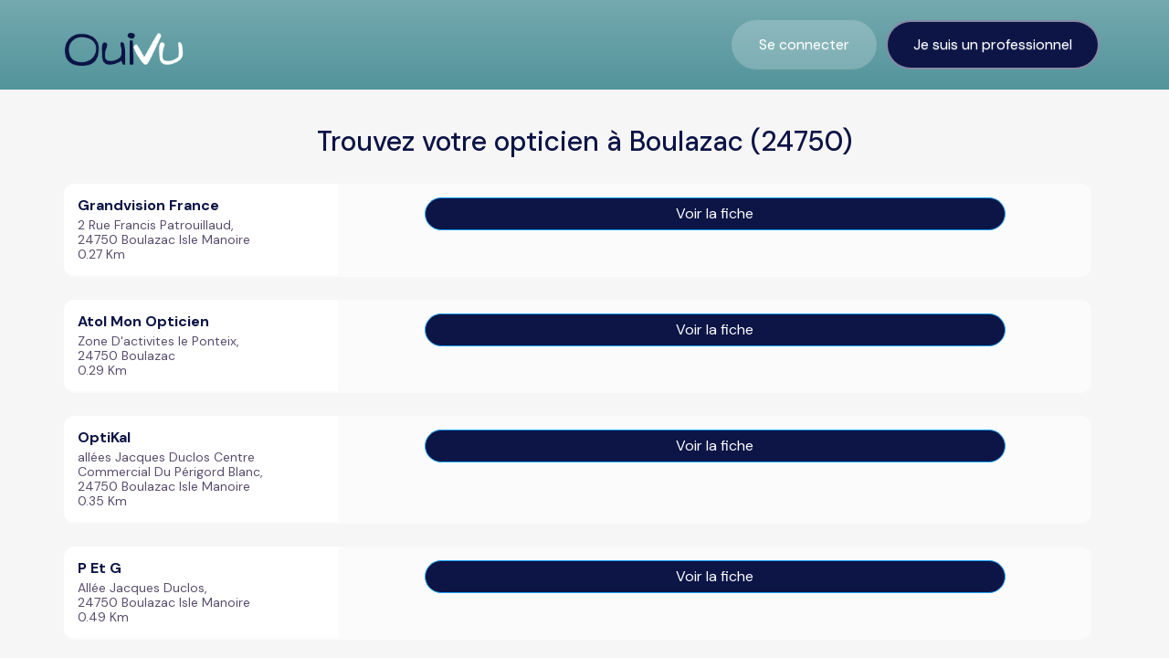

--- FILE ---
content_type: text/html; charset=UTF-8
request_url: https://www.ouivu.fr/opticien-24750-boulazac
body_size: 8835
content:
<!doctype html>
<html lang="fr">

<head>
    <script async src="https://maps.googleapis.com/maps/api/js?key=AIzaSyAx6U989oScKXz00jB6S95aU2gQEy6OSSw&libraries=places"></script>
    <script type="text/javascript" src="//cdnjs.cloudflare.com/ajax/libs/lodash.js/0.10.0/lodash.min.js"></script>
    <script>
        (function(w, d, s, l, i) {
            w[l] = w[l] || [];
            w[l].push({
                'gtm.start': new Date().getTime(),
                event: 'gtm.js'
            });
            var f = d.getElementsByTagName(s)[0],
                j = d.createElement(s),
                dl = l != 'dataLayer' ? '&l=' + l : '';
            j.async = true;
            j.src =
                'https://www.googletagmanager.com/gtm.js?id=' + i + dl;
            f.parentNode.insertBefore(j, f);
        })(window, document, 'script', 'dataLayer', 'GTM-NC8TL8N');
    </script>
    <title>
                        OuiVu : Trouvez un opticien ou audioprothésiste disponible près de chez vous et prenez rendez-vous en ligne en quelques
    clics
            </title>
                                <meta name="description"
                content="Trouvez un opticien ou audioprothésiste disponible près de chez vous et prenez rendez-vous en quelques clics" />
                <base href="/">
    <meta charset="utf-8">
    <meta http-equiv="x-ua-compatible" content="IE=edge">
    <meta name="viewport" content="width=device-width, initial-scale=1">
    <meta name="csrf_token" content="QLQhPDxUuzbdeM2qgqnsCwofsgdlezUhHRVoKKrB">
    <link rel="apple-touch-icon" sizes="180x180" href="/favicon/apple-touch-icon.png">
    <link rel="icon" type="image/png" sizes="32x32" href="/favicon/favicon-32x32.png">
    <link rel="icon" type="image/png" sizes="16x16" href="/favicon/favicon-16x16.png">

    <meta property="og:url" content="https://www.ouivu.fr/opticien-24750-boulazac">
    <meta property="og:type" content="website">
    <meta property="og:title" content="    OuiVu : Trouvez un opticien ou audioprothésiste disponible près de chez vous et prenez rendez-vous en ligne en quelques
    clics
">
    <meta property="og:description"
        content="Trouvez un opticien ou audioprothésiste disponible près de chez vous et prenez rendez-vous en quelques clics">
    <meta property="og:image" content="https://www.ouivu.fr/assets/cover-ouivu.png">

    <meta name="twitter:card" content="summary_large_image">
    <meta property="twitter:domain" content="ouivu.fr">
    <meta property="twitter:url" content="https://www.ouivu.fr/opticien-24750-boulazac">
    <meta name="twitter:title" content="    OuiVu : Trouvez un opticien ou audioprothésiste disponible près de chez vous et prenez rendez-vous en ligne en quelques
    clics
">
    <meta name="twitter:description"
        content="Trouvez un opticien ou audioprothésiste disponible près de chez vous et prenez rendez-vous en quelques clics">
    <meta name="twitter:image" content="https://www.ouivu.fr/assets/cover-ouivu.png">

    <link rel="stylesheet" href="https://www.ouivu.fr/assets/front/bower_components/bootstrap/dist/css/bootstrap.min.css">
    <link rel="stylesheet"
        href="https://www.ouivu.fr/assets/front/bower_components/bootstrap/dist/css/bootstrap-theme.min.css">
    <link rel="stylesheet"
        href="https://www.ouivu.fr/assets/js/ang-datatable/dist/plugins/bootstrap/datatables.bootstrap.min.css">
    <link rel="stylesheet" href="https://www.ouivu.fr/assets/front/bower_components/font-awesome/css/font-awesome.min.css">
    <link rel="stylesheet"
        href="https://www.ouivu.fr/assets/front/bower_components/simple-line-icons/css/simple-line-icons.css">
    <link rel="preconnect" href="https://fonts.gstatic.com" crossorigin>
    <link
        href="https://fonts.googleapis.com/css2?family=DM+Sans:ital,wght@0,400;0,500;0,700;1,400;1,500;1,700&display=swap"
        rel="stylesheet">

    <link rel="stylesheet" href="https://www.ouivu.fr/assets/front/css/app.css">
    <link rel="stylesheet" href="https://www.ouivu.fr/assets/front/css/custom.css">
    <link rel="stylesheet" href="https://www.ouivu.fr/assets/front/css/blog.css">
    <link rel="stylesheet" href="https://www.ouivu.fr/assets/plugins/custom/splide/dist/css/splide.min.css">
    
    <style>
        .ng-cloak {
            display: none !important;
        }

        [ng\:cloak],
        [ng-cloak],
        [data-ng-cloak],
        [x-ng-cloak],
        .ng-cloak,
        .x-ng-cloak {
            display: none !important;
        }
    </style>

    <style>
        ul.dropdown-menu {
            display: block;
        }

        .panel-default {
            border-color: transparent !important;
            width: 80%;
            margin-left: auto;
            margin-right: auto;
            cursor: pointer;
        }

        .panel-default>.panel-heading {
            border-radius: 100px;
            background-color: #1da1f3 !important;
            background-image: none !important;
            background-repeat: repeat-x;
            color: white;
        }

        .swal2-confirm {
            border-radius: 50px !important;
            background-color: #11b2b2 !important;
        }

        .swal2-success-ring {
            border-color: #11b2b2 !important;
        }

        .swal2-icon.swal2-success {
            border-color: #11b2b2 !important;
        }

        .swal2-success-line-long,
        .swal2-success-line-tip {
            background-color: #11b2b2 !important;
        }
    </style>

    <script async src="https://www.googletagmanager.com/gtag/js?id=AW-10841062610"></script>
    <script>
        window.dataLayer = window.dataLayer || [];

        function
        gtag() {
            dataLayer.push(arguments);
        }
        gtag('js', new Date());
        gtag('config',
            'AW-10841062610');
    </script>

    

</head>

<body>
    <!-- Google Tag Manager (noscript) -->
    <noscript><iframe src="https://www.googletagmanager.com/ns.html?id=GTM-NC8TL8N" height="0" width="0"
            style="display:none;visibility:hidden"></iframe></noscript>
    <!-- End Google Tag Manager (noscript) -->

    <div class="page-container">
        <input type="hidden" name="url" id="url" value="https://ouivu.fr">
        <div>
                <div>
        <div class="page-container">
            <header class="oui-navbar">
                <!-- navbar -->
  <div class="">
    <div class="container">
      <nav class="navbar">
        <div class="navbar-header">
          <!--<button type="button" class="navbar-toggle collapsed" ng-click="isNavCollapsed = !isNavCollapsed">-->
          <button type="button" class="navbar-toggle collapsed" data-toggle="collapse" data-target="#navbar_top" aria-expanded="false">
            <span class="sr-only">Toggle navigation</span>
            <span class="icon-bar"></span>
            <span class="icon-bar"></span>
            <span class="icon-bar"></span>
          </button>
          <a target="_self" class="navbar-brand" href='/'>
            <img src="https://www.ouivu.fr/assets/front/images/logo.png" alt="logo">
          </a>
        </div>

        <div class="collapse navbar-collapse" id="navbar_top">

                  <ul class="nav navbar-nav navbar-right">
              <li class="active">
                <a target="_self" href="/login">Se connecter</a>
              </li>
              <li>
                <a style="background-color:#0C1546;color:white" target="_self" href="https://pro.ouivu.fr">Je suis un professionnel</a>
              </li>
            </ul>
                </div>
      </nav>
    </div>
  </div>
<!-- / navbar -->
            </header>
                        <!-- page-content -->
            <div class="page-content" id="sticky-container">
                <div class="container">
                    <div class="search-result loadable">
                                                                            <div style="width:100%;text-align:center;">
                                <h2 style="padding-top:20px;padding-bottom:20px">Trouvez votre opticien à Boulazac (24750)</h2>
                            </div>
                                                <div class="oui-row">
                            <div class="oui-col r-left">
                                <div>
                                    <div class="search-results-listing">
                                                                                                                                <div class="oui-result-card  not-pro "
                                                id="marker_99105476-8649-4705-9e4f-73d7068a1292">
                                                <div class="oui-row">
                                                    <div class="oui-col" style="padding-bottom: 0px;">
                                                                                                                    <div class="auth-info">
                                                                <h3 class="item-title">
                                                                    <a target="_self"
                                                                        href="/opticien-24-boulazac-isle-manoire/grandvision-france">Grandvision France</a>
                                                                </h3>
                                                                <p>2 Rue Francis Patrouillaud, </p>
                                                                <p>24750 Boulazac Isle Manoire</p>
                                                                <p>0.27 Km</p>
                                                            </div>
                                                                                                            </div>

                                                    <div class="oui-col" style="padding-bottom: 0px;">
                                                                                                                    <div class="bloc-dispos">
                                                                <a href="/opticien-24-boulazac-isle-manoire/grandvision-france" target="_self"
                                                                    class="btn-block btn btn-rd btn-block btn-blue"
                                                                    style="font-size:1em;width:80%;margin-left:auto;margin-right:auto;background:#0C1546">Voir
                                                                    la fiche</a>
                                                            </div>
                                                                                                            </div>
                                                </div>
                                            </div>
                                                                                                                                <div class="oui-result-card  not-pro "
                                                id="marker_99105476-102c-4bf9-b938-969d18fa6b4a">
                                                <div class="oui-row">
                                                    <div class="oui-col" style="padding-bottom: 0px;">
                                                                                                                    <div class="auth-info">
                                                                <h3 class="item-title">
                                                                    <a target="_self"
                                                                        href="/opticien-24-boulazac/atol-mon-opticien">Atol Mon Opticien</a>
                                                                </h3>
                                                                <p>Zone D&#039;activites le Ponteix,</p>
                                                                <p>24750 Boulazac</p>
                                                                <p>0.29 Km</p>
                                                            </div>
                                                                                                            </div>

                                                    <div class="oui-col" style="padding-bottom: 0px;">
                                                                                                                    <div class="bloc-dispos">
                                                                <a href="/opticien-24-boulazac/atol-mon-opticien" target="_self"
                                                                    class="btn-block btn btn-rd btn-block btn-blue"
                                                                    style="font-size:1em;width:80%;margin-left:auto;margin-right:auto;background:#0C1546">Voir
                                                                    la fiche</a>
                                                            </div>
                                                                                                            </div>
                                                </div>
                                            </div>
                                                                                                                                <div class="oui-result-card  not-pro "
                                                id="marker_99105477-b778-48a1-946e-e21f81393eb5">
                                                <div class="oui-row">
                                                    <div class="oui-col" style="padding-bottom: 0px;">
                                                                                                                    <div class="auth-info">
                                                                <h3 class="item-title">
                                                                    <a target="_self"
                                                                        href="/opticien-24-boulazac-isle-manoire/optikal">OptiKal</a>
                                                                </h3>
                                                                <p>allées Jacques Duclos Centre Commercial Du Périgord Blanc,</p>
                                                                <p>24750 Boulazac Isle Manoire</p>
                                                                <p>0.35 Km</p>
                                                            </div>
                                                                                                            </div>

                                                    <div class="oui-col" style="padding-bottom: 0px;">
                                                                                                                    <div class="bloc-dispos">
                                                                <a href="/opticien-24-boulazac-isle-manoire/optikal" target="_self"
                                                                    class="btn-block btn btn-rd btn-block btn-blue"
                                                                    style="font-size:1em;width:80%;margin-left:auto;margin-right:auto;background:#0C1546">Voir
                                                                    la fiche</a>
                                                            </div>
                                                                                                            </div>
                                                </div>
                                            </div>
                                                                                                                                <div class="oui-result-card  not-pro "
                                                id="marker_99105477-b8ac-4dae-983b-3379f4f594b4">
                                                <div class="oui-row">
                                                    <div class="oui-col" style="padding-bottom: 0px;">
                                                                                                                    <div class="auth-info">
                                                                <h3 class="item-title">
                                                                    <a target="_self"
                                                                        href="/opticien-24-boulazac-isle-manoire/p-et-g">P Et G</a>
                                                                </h3>
                                                                <p>Allée Jacques Duclos, </p>
                                                                <p>24750 Boulazac Isle Manoire</p>
                                                                <p>0.49 Km</p>
                                                            </div>
                                                                                                            </div>

                                                    <div class="oui-col" style="padding-bottom: 0px;">
                                                                                                                    <div class="bloc-dispos">
                                                                <a href="/opticien-24-boulazac-isle-manoire/p-et-g" target="_self"
                                                                    class="btn-block btn btn-rd btn-block btn-blue"
                                                                    style="font-size:1em;width:80%;margin-left:auto;margin-right:auto;background:#0C1546">Voir
                                                                    la fiche</a>
                                                            </div>
                                                                                                            </div>
                                                </div>
                                            </div>
                                                                                                                                <div class="oui-result-card  not-pro "
                                                id="marker_99105482-34fc-4fb6-aef6-339e02269847">
                                                <div class="oui-row">
                                                    <div class="oui-col" style="padding-bottom: 0px;">
                                                                                                                    <div class="auth-info">
                                                                <h3 class="item-title">
                                                                    <a target="_self"
                                                                        href="/opticien-24-trelissac/lachal-trelissac">Lachal Trelissac</a>
                                                                </h3>
                                                                <p>Centre Cial La Feuilleraie 11, </p>
                                                                <p>24750 Trélissac</p>
                                                                <p>0.71 Km</p>
                                                            </div>
                                                                                                            </div>

                                                    <div class="oui-col" style="padding-bottom: 0px;">
                                                                                                                    <div class="bloc-dispos">
                                                                <a href="/opticien-24-trelissac/lachal-trelissac" target="_self"
                                                                    class="btn-block btn btn-rd btn-block btn-blue"
                                                                    style="font-size:1em;width:80%;margin-left:auto;margin-right:auto;background:#0C1546">Voir
                                                                    la fiche</a>
                                                            </div>
                                                                                                            </div>
                                                </div>
                                            </div>
                                                                                                                                <div class="oui-result-card  not-pro "
                                                id="marker_99105477-f403-48bb-8b84-c28afeb6fcf7">
                                                <div class="oui-row">
                                                    <div class="oui-col" style="padding-bottom: 0px;">
                                                                                                                    <div class="auth-info">
                                                                <h3 class="item-title">
                                                                    <a target="_self"
                                                                        href="/opticien-24-trelissac/e-leclerc-optique">E.Leclerc Optique</a>
                                                                </h3>
                                                                <p>C.Cial la Feuilleraie</p>
                                                                <p>24750 Trélissac</p>
                                                                <p>0.72 Km</p>
                                                            </div>
                                                                                                            </div>

                                                    <div class="oui-col" style="padding-bottom: 0px;">
                                                                                                                    <div class="bloc-dispos">
                                                                <a href="/opticien-24-trelissac/e-leclerc-optique" target="_self"
                                                                    class="btn-block btn btn-rd btn-block btn-blue"
                                                                    style="font-size:1em;width:80%;margin-left:auto;margin-right:auto;background:#0C1546">Voir
                                                                    la fiche</a>
                                                            </div>
                                                                                                            </div>
                                                </div>
                                            </div>
                                                                                                                                <div class="oui-result-card  not-pro "
                                                id="marker_99105475-9ebb-4bda-a4f6-b45a0340790b">
                                                <div class="oui-row">
                                                    <div class="oui-col" style="padding-bottom: 0px;">
                                                                                                                    <div class="auth-info">
                                                                <h3 class="item-title">
                                                                    <a target="_self"
                                                                        href="/opticien-24-trelissac/atol-mon-opticien">Atol Mon Opticien</a>
                                                                </h3>
                                                                <p>Centre Commercial E.Leclerc &quot;La Feuilleraie,</p>
                                                                <p>24750 Trélissac</p>
                                                                <p>0.8 Km</p>
                                                            </div>
                                                                                                            </div>

                                                    <div class="oui-col" style="padding-bottom: 0px;">
                                                                                                                    <div class="bloc-dispos">
                                                                <a href="/opticien-24-trelissac/atol-mon-opticien" target="_self"
                                                                    class="btn-block btn btn-rd btn-block btn-blue"
                                                                    style="font-size:1em;width:80%;margin-left:auto;margin-right:auto;background:#0C1546">Voir
                                                                    la fiche</a>
                                                            </div>
                                                                                                            </div>
                                                </div>
                                            </div>
                                                                                                                                <div class="oui-result-card  not-pro "
                                                id="marker_99105475-d872-4bfe-8c70-28d5cdcbc7fa">
                                                <div class="oui-row">
                                                    <div class="oui-col" style="padding-bottom: 0px;">
                                                                                                                    <div class="auth-info">
                                                                <h3 class="item-title">
                                                                    <a target="_self"
                                                                        href="/opticien-24-champcevinel/en-un-clin-d&#039;oeil">En Un Clin D&#039;oeil</a>
                                                                </h3>
                                                                <p>123 Avenue Georges Pompidou, </p>
                                                                <p>24750 Champcevinel</p>
                                                                <p>1.87 Km</p>
                                                            </div>
                                                                                                            </div>

                                                    <div class="oui-col" style="padding-bottom: 0px;">
                                                                                                                    <div class="bloc-dispos">
                                                                <a href="/opticien-24-champcevinel/en-un-clin-d&#039;oeil" target="_self"
                                                                    class="btn-block btn btn-rd btn-block btn-blue"
                                                                    style="font-size:1em;width:80%;margin-left:auto;margin-right:auto;background:#0C1546">Voir
                                                                    la fiche</a>
                                                            </div>
                                                                                                            </div>
                                                </div>
                                            </div>
                                                                                                                                <div class="oui-result-card  not-pro "
                                                id="marker_99105473-2fff-49f1-8778-78bdc17b3bfc">
                                                <div class="oui-row">
                                                    <div class="oui-col" style="padding-bottom: 0px;">
                                                                                                                    <div class="auth-info">
                                                                <h3 class="item-title">
                                                                    <a target="_self"
                                                                        href="/opticien-24-perigueux/les-lunettes-de-francois">Les Lunettes De François</a>
                                                                </h3>
                                                                <p>9 Place de l&#039;Ancien Hôtel de Ville, </p>
                                                                <p>24000 Périgueux</p>
                                                                <p>2.36 Km</p>
                                                            </div>
                                                                                                            </div>

                                                    <div class="oui-col" style="padding-bottom: 0px;">
                                                                                                                    <div class="bloc-dispos">
                                                                <a href="/opticien-24-perigueux/les-lunettes-de-francois" target="_self"
                                                                    class="btn-block btn btn-rd btn-block btn-blue"
                                                                    style="font-size:1em;width:80%;margin-left:auto;margin-right:auto;background:#0C1546">Voir
                                                                    la fiche</a>
                                                            </div>
                                                                                                            </div>
                                                </div>
                                            </div>
                                                                                                                                <div class="oui-result-card  not-pro "
                                                id="marker_99105472-4d69-4105-991a-1f3154fcb794">
                                                <div class="oui-row">
                                                    <div class="oui-col" style="padding-bottom: 0px;">
                                                                                                                    <div class="auth-info">
                                                                <h3 class="item-title">
                                                                    <a target="_self"
                                                                        href="/opticien-24-perigueux/la-lunetterie-taillefer">La Lunetterie Taillefer</a>
                                                                </h3>
                                                                <p>19 Rue Taillefer, </p>
                                                                <p>24000 Périgueux</p>
                                                                <p>2.37 Km</p>
                                                            </div>
                                                                                                            </div>

                                                    <div class="oui-col" style="padding-bottom: 0px;">
                                                                                                                    <div class="bloc-dispos">
                                                                <a href="/opticien-24-perigueux/la-lunetterie-taillefer" target="_self"
                                                                    class="btn-block btn btn-rd btn-block btn-blue"
                                                                    style="font-size:1em;width:80%;margin-left:auto;margin-right:auto;background:#0C1546">Voir
                                                                    la fiche</a>
                                                            </div>
                                                                                                            </div>
                                                </div>
                                            </div>
                                                                                                                    </div>
                                                                            <nav>
        <ul class="pagination">
            
                            <li class="page-item disabled" aria-disabled="true" aria-label="&laquo; Précédent">
                    <span class="page-link" aria-hidden="true">&lsaquo;</span>
                </li>
            
            
                            
                
                
                                                                                        <li class="page-item active" aria-current="page"><span class="page-link">1</span></li>
                                                                                                <li class="page-item"><a class="page-link" href="https://www.ouivu.fr/opticien-24750-boulazac?page=2">2</a></li>
                                                                                                <li class="page-item"><a class="page-link" href="https://www.ouivu.fr/opticien-24750-boulazac?page=3">3</a></li>
                                                                                                <li class="page-item"><a class="page-link" href="https://www.ouivu.fr/opticien-24750-boulazac?page=4">4</a></li>
                                                                                                <li class="page-item"><a class="page-link" href="https://www.ouivu.fr/opticien-24750-boulazac?page=5">5</a></li>
                                                                                                <li class="page-item"><a class="page-link" href="https://www.ouivu.fr/opticien-24750-boulazac?page=6">6</a></li>
                                                                                                <li class="page-item"><a class="page-link" href="https://www.ouivu.fr/opticien-24750-boulazac?page=7">7</a></li>
                                                                                                <li class="page-item"><a class="page-link" href="https://www.ouivu.fr/opticien-24750-boulazac?page=8">8</a></li>
                                                                                                <li class="page-item"><a class="page-link" href="https://www.ouivu.fr/opticien-24750-boulazac?page=9">9</a></li>
                                                                        
            
                            <li class="page-item">
                    <a class="page-link" href="https://www.ouivu.fr/opticien-24750-boulazac?page=2" rel="next" aria-label="Suivant &raquo;">&rsaquo;</a>
                </li>
                    </ul>
    </nav>

                                                                    </div>
                            </div>
                            
                            <!--
                                                        -->

                        </div>
                    </div>

                                            <div class="search-results-listing">
                            <div class="oui-result-card">
                                <div class="oui-row" style="padding:1em">
                                    <h4>Retrouvez d'autres opticiens sur OuiVu</h4>
                                    <ul>
                                        <div class="col-md-3">
                                                                                                                <li><a target="_self"
                            href="/opticien-24650-chancelade">Chancelade
                            (24650)</a></li>
                                                                                        <li><a target="_self"
                            href="/opticien-24100-creysse">Creysse
                            (24100)</a></li>
                                                                                        <li><a target="_self"
                            href="/opticien-24210-thenon">Thenon
                            (24210)</a></li>
                                                                                        <li><a target="_self"
                            href="/opticien-24480-le-buisson-de-cadouin">Le Buisson-de-Cadouin
                            (24480)</a></li>
                                                                                                            </div>
                                        <div class="col-md-3">
                                        <li><a target="_self"
                            href="/opticien-24400-saint-medard-de-mussidan">Saint-Médard-de-Mussidan
                            (24400)</a></li>
                                                                                        <li><a target="_self"
                            href="/opticien-24660-notre-dame-de-sanilhac">Notre-Dame-de-Sanilhac
                            (24660)</a></li>
                                                                                        <li><a target="_self"
                            href="/opticien-24430-marsac-sur-lisle">Marsac-sur-l&#039;Isle
                            (24430)</a></li>
                                                                                        <li><a target="_self"
                            href="/opticien-24310-brantome-en-perigord">Brantôme en Périgord
                            (24310)</a></li>
                                                                                                            </div>
                                        <div class="col-md-3">
                                        <li><a target="_self"
                            href="/opticien-24200-sarlat-la-caneda">Sarlat-la-Canéda
                            (24200)</a></li>
                                                                                        <li><a target="_self"
                            href="/opticien-24400-mussidan">Mussidan
                            (24400)</a></li>
                                                                                        <li><a target="_self"
                            href="/opticien-24750-trelissac">Trélissac
                            (24750)</a></li>
                                                                                        <li><a target="_self"
                            href="/opticien-24380-vergt">Vergt
                            (24380)</a></li>
                                                                                                            </div>
                                        <div class="col-md-3">
                                        <li><a target="_self"
                            href="/opticien-24160-excideuil">Excideuil
                            (24160)</a></li>
                                                                                        <li><a target="_self"
                            href="/opticien-24470-saint-pardoux-la-riviere">Saint-Pardoux-la-Rivière
                            (24470)</a></li>
                                                                                        <li><a target="_self"
                            href="/opticien-24430-coursac">Coursac
                            (24430)</a></li>
                                                                                        <li><a target="_self"
                            href="/opticien-24500-eymet">Eymet
                            (24500)</a></li>
                                    </div>
                </ul>
            </div>
        </div>
    </div>

    <div class="search-results-listing">
        <div class="oui-result-card">
            <div class="oui-row" style="padding:1em">
                
            </div>
        </div>
    </div>
        </div>
    </div>
    </div>
        </div>

        <!-- footer -->
        <div>
                <div class="oui-section contact-info-section">
  <div class="container">
    <div class="oui-q-bloc">
      <div class="row">
        <div class="col-md-8">
          <h3 class="bloc-title">
            Une question ? Besoin d’aide ?
          </h3>
        </div>
        <div class="col-md-4">
          <div class="bloc-actions">
            <div class="row">
              <div class="col-md-12">
                <a href="/contact" target="_self" class="btn-block btn btn-lg btn-rd btn-block btn-blue">Contactez-nous</a>
              </div>
            </div>
          </div>
        </div>
      </div>
    </div>
  </div>
</div>
<footer>
  <div class="container">
    <div class="pdn-tb-md with-bb">
      <div class="row">
      <div class="col-md-4">
        <div class="footer-logo">
          <img src="https://www.ouivu.fr/assets/front/images/logo-green.png">
        </div>
        <p class="footer-p">
          Prenez RDV en ligne avec votre audioprothésiste ou votre opticien.
        </p>
        <p class="footer-p">
            Avec le soutien de la Région Bretagne<br>
            <img src="https://www.ouivu.fr/assets/front/img/RB_WHITE.png" width="100" alt=""></p>
        </div>
        <div class="col-md-8">
          <div class="row">
              <div class="col-xs-6 col-sm-4">
                <h5 class="footer-list-title">Spécialités</h5>
                <ul class="footer-list">
                  <li><a target="_self" href="/opticiens">Opticiens</a></li>
                  <li><a target="_self" href="/audioprothesistes">Audioprothésistes</a></li>
                </ul>
              </div>
              <div class="col-xs-6 col-sm-4">
                <h5 class="footer-list-title">OuiVu</h5>
                <ul class="footer-list">
                  	<li><a target="_self" href="/a-propos">Qui sommes-nous ?</a></li>
                  	<li><a target="_self" href="/contact">Nous contacter</a></li>
					<li><a target="_self" href="https://pro.ouivu.fr">Accès professionnel</a></li>
					<li><a target="_self" href="/blog">Blog</a></li>
                </ul>
              </div>
              <div class="col-xs-6 col-sm-4">
                <h5 class="footer-list-title">Suivez-nous</h5>
                <div class="socials">
															<a href="https://www.facebook.com/OuiVu-100417172280187/" target="_blank"><i class="fa fa-facebook"></i></a>
																				<a href="https://www.instagram.com/ouivu.fr/" target="_blank"><i class="fa fa-instagram"></i></a>
																													<a href="https://www.linkedin.com/company/76974835/" target="_blank"><i class="fa fa-linkedin"></i></a>
									                </div>
              </div>
          </div>
        </div>

      </div>
    </div>
    <div class="footer-bottom">
      <div class="row">
        <div class="col-md-6">
          <p class="copyright">
            © <span id="year"></span> OuiVu. Tous droits réservés
          </p>
        </div>
        <div class="col-md-6">
          <ul class="footer-nav">
            <li><a href="/cgu#mentions-legales" target="_self">Mentions Légales</a></li>
            <li><a href="/cgu" target="_self">CGU</a></li>
			<li><a href="/charte-referencement" target="_self">Charte Référencement</a></li>
          </ul>
        </div>
      </div>
    </div>
  </div>
</footer>
        </div>
        <!-- /footer -->

    </div>
    <script src="https://www.ouivu.fr/assets/front/bower_components/jquery/dist/jquery.min.js"></script>
    <script src="https://www.ouivu.fr/assets/front/vendor/slick/slick/slick.min.js"></script>
    <script src="https://www.ouivu.fr/assets/front/bower_components/bootstrap/dist/js/bootstrap.min.js"></script>


    <script src="https://cdnjs.cloudflare.com/ajax/libs/jquery.mask/1.14.11/jquery.mask.js"></script>



    <script type="text/javascript">
        $('.navbar-toggle').on('click', function() {
            $('.navbar-mobile').addClass('open');
            $('.mobile-overlay-menu').fadeIn();
        });

        $('.mobile-overlay-menu').on('click', function() {
            $(this).fadeOut();
            $('.navbar-mobile').removeClass('open');
        });
        $('.btn-scroll-up').on('click', function(event) {
            event.preventDefault();
            $('html, body').animate({
                scrollTop: 0
            }, 1000);
            return false;
        });
    </script>

        <!-- Global site tag (gtag.js) - Google Analytics -->
    <script src="https://www.googletagmanager.com/gtag/js?id=G-2HC15RPF5L"></script>
    <script>
        window.dataLayer = window.dataLayer || [];

        function gtag() {
            dataLayer.push(arguments);
        }
        gtag('js', new Date());

        gtag('config', 'G-2HC15RPF5L');
    </script>
    <script>
        document.getElementById("year").innerHTML = new Date().getFullYear();
    </script>

    <script src="https://cdn.jsdelivr.net/gh/xcash/bootstrap-autocomplete@v2.3.7/dist/latest/bootstrap-autocomplete.min.js">
    </script>

            <script>
            window.axeptioSettings = {
                clientId: "615337feef5c8225d8e018f3",
            };

            (function(d, s) {
                var t = d.getElementsByTagName(s)[0],
                    e = d.createElement(s);
                e.async = true;
                e.src = "//static.axept.io/sdk.js";
                t.parentNode.insertBefore(e, t);
            })(document, "script");
        </script>
    
    <script src="https://www.ouivu.fr/assets/plugins/custom/splide/dist/js/splide.min.js"></script>

        <script type="text/javascript">
        $('.pagination a').attr('target', '_self');
    </script>

<!--

    <script>
        $(document).ready(function() {

            function initializeAutocomplete() {

                var options = {
                    types: ['(cities)'],
                    componentRestrictions: {
                        country: "fr"
                    }
                };

                const locationInputs = document.getElementsByClassName("map-input");

                const autocompletes = [];
                const geocoder = new google.maps.Geocoder;
                for (let i = 0; i < locationInputs.length; i++) {

                    const input = locationInputs[i];
                    const fieldKey = input.id.replace("-input", "");
                    const isEdit = document.getElementById(fieldKey + "-latitude").value != '' && document
                        .getElementById(fieldKey + "-longitude").value != '';

                    const latitude = parseFloat(document.getElementById(fieldKey + "-latitude").value) || null;
                    const longitude = parseFloat(document.getElementById(fieldKey + "-longitude").value) || null;


                    const autocomplete = new google.maps.places.Autocomplete(input, options);
                    autocomplete.key = fieldKey;
                    autocompletes.push({
                        input: input,
                        autocomplete: autocomplete
                    });
                }

                for (let i = 0; i < autocompletes.length; i++) {
                    const input = autocompletes[i].input;
                    const autocomplete = autocompletes[i].autocomplete;
                    const map = autocompletes[i].map;
                    const marker = autocompletes[i].marker;
                    google.maps.event.addListener(autocomplete, 'place_changed', function() {
                        const place = autocomplete.getPlace();
                        geocoder.geocode({
                            'placeId': place.place_id
                        }, function(results, status) {
                            if (status === google.maps.GeocoderStatus.OK) {
                                const lat = results[0].geometry.location.lat();
                                const lng = results[0].geometry.location.lng();
                                setLocationCoordinates(autocomplete.key, lat, lng);
                            }
                        });
                    });
                }
            }


            function setLocationCoordinates(key, lat, lng) {
                const latitudeField = document.getElementById(key + "-" + "latitude");
                const longitudeField = document.getElementById(key + "-" + "longitude");
                latitudeField.value = lat;
                longitudeField.value = lng;
            }
            google.maps.event.addDomListener(window, 'load', initializeAutocomplete);
        });

        $(document).ready(function() {
            var panels = document.getElementsByClassName("oui-result-card ");
            var centers = ["99105476-8649-4705-9e4f-73d7068a1292","99105476-102c-4bf9-b938-969d18fa6b4a","99105477-b778-48a1-946e-e21f81393eb5","99105477-b8ac-4dae-983b-3379f4f594b4","99105482-34fc-4fb6-aef6-339e02269847","99105477-f403-48bb-8b84-c28afeb6fcf7","99105475-9ebb-4bda-a4f6-b45a0340790b","99105475-d872-4bfe-8c70-28d5cdcbc7fa","99105473-2fff-49f1-8778-78bdc17b3bfc","99105472-4d69-4105-991a-1f3154fcb794"];
            for (var i = 0; i < centers.length; i++) {
                var pan = document.getElementById("accordion-" + centers[i]);
                if (pan && pan.hasAttribute('data-center')) {
                    $.ajaxSetup({
                        headers: {
                            'X-CSRF-TOKEN': "QLQhPDxUuzbdeM2qgqnsCwofsgdlezUhHRVoKKrB"
                        }
                    });
                    $.ajax({
                        type: 'POST',
                        url: 'https://www.ouivu.fr/disponibilities',
                        data: {
                            center_id: pan.getAttribute('data-center'),
                            token: "QLQhPDxUuzbdeM2qgqnsCwofsgdlezUhHRVoKKrB",
                            search: true,
                            diaryId: 'search',
                            appointmentTypeId: 'search',
                        },
                        success: function(data) {
                            var toAdd = "";
                            var pan = document.getElementById("headingOne-" + data.center);
                            if (Object.keys(data.disponibilities).length > 0) {
                                $.each(data.disponibilities, function(key, items) {
                                    toAdd =
                                        '<svg style="margin-right: 5px" width="18px" height="18px" viewBox="0 0 20 20" version="1.1" xmlns="http://www.w3.org/2000/svg" xmlns:xlink="http://www.w3.org/1999/xlink"><g id="Icons/Calendar" stroke="none" stroke-width="1" fill="none" fill-rule="evenodd"><path d="M13.3333333,0.833333333 C13.7935706,0.833333333 14.1666667,1.20642938 14.1666667,1.66666667 L14.1675669,2.52819235 C16.7452647,2.76267955 18.3416863,4.44742726 18.3333946,7.11414232 L18.3333946,7.11414232 L18.3333946,14.544813 C18.3333946,17.4275902 16.469372,19.1666667 13.5241667,19.1666667 L13.5241667,19.1666667 L6.47579999,19.1666667 C3.53340782,19.1666667 1.66666664,17.3987461 1.66666664,14.4832521 L1.66666664,14.4832521 L1.66666664,7.11414232 C1.66666664,4.45061738 3.26480411,2.76648438 5.83281281,2.52898895 L5.83333333,1.66666667 C5.83333333,1.20642938 6.20642938,0.833333333 6.66666667,0.833333333 C7.12690396,0.833333333 7.5,1.20642938 7.5,1.66666667 L7.49966664,2.49933333 L12.4996666,2.49933333 L12.5,1.66666667 C12.5,1.20642938 12.873096,0.833333333 13.3333333,0.833333333 Z M12.4996666,4.16633333 L7.49966664,4.16633333 L7.5,5 C7.5,5.46023729 7.12690396,5.83333333 6.66666667,5.83333333 C6.20642938,5.83333333 5.83333333,5.46023729 5.83333333,5 L5.83240449,4.20375795 C4.19984936,4.40252004 3.3333333,5.39708014 3.3333333,7.11414232 L3.3333333,7.11414232 L3.3333333,14.4832521 C3.3333333,16.4573902 4.43422143,17.5 6.47579999,17.5 L6.47579999,17.5 L13.5241667,17.5 C15.5737401,17.5 16.6667245,16.4802881 16.6667245,14.544813 L16.6667245,14.544813 L16.6667245,7.11154303 C16.6720699,5.39071777 15.8080966,4.39815989 14.1673836,4.20254993 L14.1666667,5 C14.1666667,5.46023729 13.7935706,5.83333333 13.3333333,5.83333333 C12.873096,5.83333333 12.5,5.46023729 12.5,5 L12.4996666,4.16633333 Z" fill="#ffffff"></path><g opacity="0.5" transform="translate(2.500000, 7.500000)" fill="#ffffff"><path d="M10.8384133,6.66666667 C11.29583,6.66666667 11.6666667,7.03977778 11.6666667,7.5 C11.6666667,7.96022222 11.29583,8.33333333 10.8384133,8.33333333 L10.8384133,8.33333333 L10.8282534,8.33333333 C10.3708366,8.33333333 10,7.96022222 10,7.5 C10,7.03977778 10.3708366,6.66666667 10.8282534,6.66666667 L10.8282534,6.66666667 Z M7.50513483,6.66666667 C7.96252126,6.66666667 8.33333333,7.03977778 8.33333333,7.5 C8.33333333,7.96022222 7.96252126,8.33333333 7.50513483,8.33333333 L7.49486517,8.33333333 C7.03747874,8.33333333 6.66666667,7.96022222 6.66666667,7.5 C6.66666667,7.03977778 7.03747874,6.66666667 7.49486517,6.66666667 L7.50513483,6.66666667 Z M4.17178504,6.66666667 C4.6291916,6.66666667 5,7.03977778 5,7.5 C5,7.96022222 4.6291916,8.33333333 4.17178504,8.33333333 L4.17178504,8.33333333 L4.1615483,8.33333333 C3.70414174,8.33333333 3.33333333,7.96022222 3.33333333,7.5 C3.33333333,7.03977778 3.70414174,6.66666667 4.1615483,6.66666667 L4.1615483,6.66666667 Z M4.17178504,3.33333333 C4.6291916,3.33333333 5,3.70644444 5,4.16666667 C5,4.62688889 4.6291916,5 4.17178504,5 L4.1615483,5 C3.70414174,5 3.33333333,4.62688889 3.33333333,4.16666667 C3.33333333,3.70644444 3.70414174,3.33333333 4.1615483,3.33333333 L4.17178504,3.33333333 Z M7.50513483,3.33333333 C7.96252126,3.33333333 8.33333333,3.70644444 8.33333333,4.16666667 C8.33333333,4.62688889 7.96252126,5 7.50513483,5 L7.50513483,5 L7.49486517,5 C7.03747874,5 6.66666667,4.62688889 6.66666667,4.16666667 C6.66666667,3.70644444 7.03747874,3.33333333 7.49486517,3.33333333 L7.49486517,3.33333333 Z M10.8384133,3.33333333 C11.29583,3.33333333 11.6666667,3.70644444 11.6666667,4.16666667 C11.6666667,4.62688889 11.29583,5 10.8384133,5 L10.8384133,5 L10.8282534,5 C10.3708366,5 10,4.62688889 10,4.16666667 C10,3.70644444 10.3708366,3.33333333 10.8282534,3.33333333 L10.8282534,3.33333333 Z M14.1666667,0 C14.626904,1.87346768e-15 15,0.373096042 15,0.833333333 C15,1.29357062 14.626904,1.66666667 14.1666667,1.66666667 L0.833333333,1.66666667 C0.373096042,1.66666667 5.63628126e-17,1.29357062 0,0.833333333 C-5.63628126e-17,0.373096042 0.373096042,8.45442189e-17 0.833333333,0 L14.1666667,0 Z"></path></g></g></svg>Prochain RDV : ' +
                                        key;
                                    pan.innerHTML = toAdd;
                                });
                            } else {
                                toAdd = toAdd +
                                    '<div class="panel-default">Aucune disponibilité dans les 30 prochains jours</div>';
                                pan.innerHTML = toAdd;
                            }

                        },
                        error: function(xhr, ajaxOptions, thrownError) {
                            var err = eval("(" + xhr.responseText + ")");
                            var pan = document.getElementById("headingOne--" + err.message);
                            pan.innerHTML = '';
                            var pan = document.getElementById("sub-accordion-" + err.message);
                            pan.innerHTML = '<p>Aucune disponibilité trouvée.</p>';
                            var pan = document.getElementById("top-accordion-" + err.message);
                            pan.innerHTML = '';
                        }
                    });
                }
            }
        });
    </script>


    <script>
        function initMap() {

            var latlng = new google.maps.LatLng(48.8566667, 2.3509871);
            var bounds = new google.maps.LatLngBounds();
            var myPoints = [];
            
            var options = {
                mapTypeId: google.maps.MapTypeId.ROADMAP
            }

            var myDiv = document.getElementById('map');
            var map = new google.maps.Map(myDiv, options);

            for (var i = 0; i < myPoints.length; i++) {
                bounds.extend(myPoints[i]);
                var thisMarker = addThisMarker(myPoints[i], i);
                thisMarker.setMap(map);
            }

            map.fitBounds(bounds);
            function addThisMarker(point, m) {
                var marker = new google.maps.Marker({
                    position: point
                });
                return marker;
            }
        }
        google.maps.event.addDomListener(window, 'load', initMap);
    </script>


    -->

</body>

</html>


--- FILE ---
content_type: text/css
request_url: https://www.ouivu.fr/assets/front/css/app.css
body_size: 10817
content:
@charset "UTF-8";
body {
    background: #f6f6f6;
    font-family: "DM Sans", sans-serif;
    font-weight: 400;
    font-size: 12px;
    -webkit-font-smoothing: antialiased;
    -moz-osx-font-smoothing: grayscale;
    height: auto !important;
}

a:focus,
button:focus,
input:focus {
    outline: none !important;
}

a::-moz-focus-inner,
button::-moz-focus-inner,
input::-moz-focus-inner {
    border: 0;
}

a,
a:hover,
a:focus {
    text-decoration: none;
    color: #acaeb6;
    cursor: pointer;
}

a,
button {
    -moz-transition: all 0.2s ease-in-out;
    -o-transition: all 0.2s ease-in-out;
    -webkit-transition: all 0.2s ease-in-out;
    transition: all 0.2s ease-in-out;
}

textarea.form-control {
    min-height: 100px;
    resize: none;
}

img {
    max-width: 100%;
}

p {
    margin-bottom: 5px;
    font-family: "DM Sans", sans-serif;
}

select option {
    color: black;
    font-weight: 300;
}

.oui-navbar {
    position: relative;
    z-index: 8;
    background: #2b7c85;
}
.oui-navbar::before {
    content: "";
    display: block;
    position: absolute;
    top: 0;
    left: 0;
    width: 100%;
    height: 100%;
    opacity: 0.35;
    background-image: linear-gradient(
        to bottom,
        rgba(117, 169, 175, 0.5),
        rgba(43, 124, 133, 0)
    );
}
.oui-navbar .navbar-brand {
    padding: 35px 15px 35px 0;
}
.oui-navbar .navbar-brand img {
    width: 130px;
}
.oui-navbar .navbar {
    margin-bottom: 0;
}
.oui-navbar .navbar li {
    padding: 21px 5px;
}
.oui-navbar .navbar li > a {
    font-size: 16px;
    color: white;
    padding: 15px 28px;
    border: 2px solid rgba(255, 255, 255, 0.5);
    -webkit-border-radius: 28px;
    -moz-border-radius: 28px;
    -ms-border-radius: 28px;
    -o-border-radius: 28px;
    border-radius: 28px;
}
.oui-navbar .navbar li > a:hover,
.oui-navbar .navbar li > a:focus {
    background-color: white;
    border-color: white;
    color: #2b7c85;
}
.oui-navbar .navbar li.dropdown .dropdown-menu li {
    padding: 7px 15px;
}
.oui-navbar .navbar li.dropdown .dropdown-menu li a {
    padding: 0;
    color: #0c1446;
}
.oui-navbar .navbar li.active > a {
    background-color: rgba(255, 255, 255, 0.21);
    border-color: transparent;
}
.oui-navbar .navbar li.active > a:hover,
.oui-navbar .navbar li.active > a:focus {
    background: white;
    text-decoration: none;
}
.oui-navbar .navbar-toggle {
    margin: 20px 0 20px 15px;
    background: #0c1446;
}
.oui-navbar .navbar-toggle.collapsed {
    border-color: white;
    background: none;
}
.oui-navbar .navbar-toggle.collapsed .icon-bar {
    background: white;
}
.oui-navbar .navbar-toggle .icon-bar {
    background: white;
}
.oui-navbar.nav-home {
    background: none;
}
.oui-navbar.nav-home .navbar li {
    padding: 25px 5px;
}

.oui-subheader {
    padding: 25px 0;
}
.oui-subheader .oui-row > .oui-col {
    vertical-align: middle;
}
.oui-subheader .oui-row > .oui-col:first-child {
    width: 56px;
}
.oui-subheader .btn {
    background: white;
    width: 46px;
    height: 46px;
    color: #0c1446;
}
.oui-subheader .btn i {
    line-height: 33px;
}
.page-content .oui-subheader h1 {
    font-size: 18px;
    font-weight: 500;
    color: #0c1446;
    margin: 0;
}
.oui-subheader p {
    font-size: 16px;
    font-weight: 400;
    color: #594d6d;
    margin: 0;
}

@media (max-width: 768px) {
    .oui-navbar .navbar-collapse {
        background: none;
    }
    .oui-navbar .navbar-brand {
        padding: 20px 15px 20px 0;
    }
    .oui-navbar .navbar-brand img {
        width: 110px;
    }
    .oui-navbar .navbar .navbar-nav {
        background: white;
        margin: 7.5px -15px 15px -15px;
        padding: 7px 0;
    }
    .oui-navbar .navbar .navbar-nav li {
        padding: 0;
    }
    .oui-navbar .navbar .navbar-nav li a,
    .oui-navbar .navbar .navbar-nav li a:hover,
    .oui-navbar .navbar .navbar-nav li a:focus {
        padding: 5px 15px;
        color: #0c1446;
    }
    .oui-navbar .navbar .navbar-nav li.dropdown li {
        padding-left: 30px;
    }
    .oui-navbar.nav-home .navbar-brand img {
        width: 110px;
    }
    .oui-navbar.nav-home .navbar li {
        padding: 5px;
    }
}
.dev-title-xxlg,
.dev-title-xs,
.dev-title-sm,
.dev-title-md,
.dev-title-lg,
.dev-title-xlg {
    display: block;
    font-size: 58px;
    padding: 5px 0 10px 0;
    margin: 5px 0;
}
.dev-title-xxlg a,
.dev-title-xs a,
.dev-title-sm a,
.dev-title-md a,
.dev-title-lg a,
.dev-title-xlg a {
    color: #0c1446;
}

.dev-title-xlg {
    font-size: 28px;
}

.dev-title-lg {
    font-size: 22px;
}

.dev-title-md {
    font-size: 18px;
}

.dev-title-sm {
    font-size: 14px;
}

.dev-title-xs {
    font-size: 12px;
}

@media (max-width: 768px) {
    .dev-title-xlg.sm {
        font-size: 17px;
    }
}
.btn-break {
    white-space: normal;
}

.btn-pdn-lg {
    padding-left: 80px;
    padding-right: 80px;
}

.btn-pdn-md {
    padding-left: 45px;
    padding-right: 45px;
}

.btn-pdn-sm {
    padding-left: 25px;
    padding-right: 25px;
}

.btn-shadow {
    -webkit-box-shadow: 1px 8px 15px rgba(0, 0, 0, 0.07);
    -moz-box-shadow: 1px 8px 15px rgba(0, 0, 0, 0.07);
    -ms-box-shadow: 1px 8px 15px rgba(0, 0, 0, 0.07);
    box-shadow: 1px 8px 15px rgba(0, 0, 0, 0.07);
}

.btn-lg,
.btn {
    -webkit-border-radius: 4px;
    -moz-border-radius: 4px;
    -ms-border-radius: 4px;
    -o-border-radius: 4px;
    border-radius: 4px;
    white-space: normal;
}
.btn-lg i.m-l,
.btn i.m-l {
    margin-left: 10px;
    margin-right: 0;
}
.btn-lg i.m-r,
.btn i.m-r {
    margin-left: 0;
    margin-right: 10px;
}
.btn-lg i.n-m,
.btn i.n-m {
    margin: 0;
}

.btn {
    font-size: 18px;
}
.btn.text-left {
    text-align: left;
}

.btn-lg {
    font-size: 14px;
    font-weight: bold;
    padding: 15px 52px;
}

.btn-rd {
    -webkit-border-radius: 25px;
    -moz-border-radius: 25px;
    -ms-border-radius: 25px;
    -o-border-radius: 25px;
    border-radius: 25px;
}

.btn-yellow,
.btn-yellow:focus,
.btn-yellow-o:hover {
    background: #faf149;
    color: #0c1446;
    border: 1px solid #faf149;
}

.btn-yellow:hover,
.btn-yellow-o,
.btn-yellow-o:focus {
    background: none;
    color: #faf149;
    border: 1px solid #faf149;
}

.btn-yellow-out,
.btn-yellow-out:hover,
.btn-yellow-out:focus {
    background: none;
    color: #faf149;
    border: none;
}

.btn-yellow-h {
    background: #faf149;
    color: #0c1446;
}
.btn-yellow-h:hover,
.btn-yellow-h:focus {
    background: #faf149;
    color: #0c1446;
}

.btn-yellow i,
.btn-yellow-o i,
.btn-yellow-out i,
.btn-yellow-h i {
    margin-right: 10px;
    vertical-align: middle;
}

.btn-blue,
.btn-blue:focus,
.btn-blue-o:hover {
    background: #1da1f3;
    color: white;
    border: 1px solid #1da1f3;
}

.btn-blue:hover,
.btn-blue-o,
.btn-blue-o:focus {
    background: none;
    color: #1da1f3;
    border: 1px solid #1da1f3;
}

.btn-blue-out,
.btn-blue-out:hover,
.btn-blue-out:focus {
    background: none;
    color: #1da1f3;
    border: none;
}

.btn-blue-h {
    background: #1da1f3;
    color: white;
}
.btn-blue-h:hover,
.btn-blue-h:focus {
    background: #1da1f3;
    color: white;
}

.btn-blue i,
.btn-blue-o i,
.btn-blue-out i,
.btn-blue-h i {
    margin-right: 10px;
    vertical-align: middle;
}

.btn-dark-blue,
.btn-dark-blue:focus,
.btn-dark-blue-o:hover {
    background: #0c1446;
    color: white;
    border: 1px solid #0c1446;
}

.btn-dark-blue:hover,
.btn-dark-blue-o,
.btn-dark-blue-o:focus {
    background: none;
    color: #0c1446;
    border: 1px solid #0c1446;
}

.btn-dark-blue-out,
.btn-dark-blue-out:hover,
.btn-dark-blue-out:focus {
    background: none;
    color: #0c1446;
    border: none;
}

.btn-dark-blue-h {
    background: #0c1446;
    color: white;
}
.btn-dark-blue-h:hover,
.btn-dark-blue-h:focus {
    background: #0c1446;
    color: white;
}

.btn-dark-blue i,
.btn-dark-blue-o i,
.btn-dark-blue-out i,
.btn-dark-blue-h i {
    margin-right: 10px;
    vertical-align: middle;
}

.btn-green,
.btn-green:focus,
.btn-green-o:hover {
    background: #11b2b2;
    color: white;
    border: 1px solid #11b2b2;
}

.btn-green:hover,
.btn-green-o,
.btn-green-o:focus {
    background: none;
    color: #11b2b2;
    border: 1px solid #11b2b2;
}

.btn-green-out,
.btn-green-out:hover,
.btn-green-out:focus {
    background: none;
    color: #11b2b2;
    border: none;
}

.btn-green-h {
    background: #11b2b2;
    color: white;
}
.btn-green-h:hover,
.btn-green-h:focus {
    background: #11b2b2;
    color: white;
}

.btn-green i,
.btn-green-o i,
.btn-green-out i,
.btn-green-h i {
    margin-right: 10px;
    vertical-align: middle;
}

.btn-dw,
.btn-dw:focus,
.btn-dw-o:hover {
    background: #0c1446;
    color: white;
    border: 1px solid #0c1446;
}

.btn-dw:hover,
.btn-dw-o,
.btn-dw-o:focus {
    background: none;
    color: #0c1446;
    border: 1px solid #0c1446;
}

.btn-dw-out,
.btn-dw-out:hover,
.btn-dw-out:focus {
    background: none;
    color: #0c1446;
    border: none;
}

.btn-dw-h {
    background: #0c1446;
    color: white;
}
.btn-dw-h:hover,
.btn-dw-h:focus {
    background: #0c1446;
    color: white;
}

.btn-dw i,
.btn-dw-o i,
.btn-dw-out i,
.btn-dw-h i {
    margin-right: 10px;
    vertical-align: middle;
}

.btn-red,
.btn-red:focus,
.btn-red-o:hover {
    background: #e61b00;
    color: white;
    border: 1px solid #e61b00;
}

.btn-red:hover,
.btn-red-o,
.btn-red-o:focus {
    background: none;
    color: #e61b00;
    border: 1px solid #e61b00;
}

.btn-red-out,
.btn-red-out:hover,
.btn-red-out:focus {
    background: none;
    color: #e61b00;
    border: none;
}

.btn-red-h {
    background: #e61b00;
    color: white;
}
.btn-red-h:hover,
.btn-red-h:focus {
    background: #e61b00;
    color: white;
}

.btn-red i,
.btn-red-o i,
.btn-red-out i,
.btn-red-h i {
    margin-right: 10px;
    vertical-align: middle;
}

.btn-white,
.btn-white:focus,
.btn-white-o:hover {
    background: #fff;
    color: #0c1446;
    border: 1px solid #fff;
}

.btn-white:hover,
.btn-white-o,
.btn-white-o:focus {
    background: none;
    color: #fff;
    border: 1px solid #fff;
}

.btn-white-out,
.btn-white-out:hover,
.btn-white-out:focus {
    background: none;
    color: #fff;
    border: none;
}

.btn-white-h {
    background: #fff;
    color: #0c1446;
}
.btn-white-h:hover,
.btn-white-h:focus {
    background: #fff;
    color: #0c1446;
}

.btn-white i,
.btn-white-o i,
.btn-white-out i,
.btn-white-h i {
    margin-right: 10px;
    vertical-align: middle;
}

.btn-dbw {
    background: #0c1446;
    color: white;
    border: 1px solid #0c1446;
}
.btn-dbw:hover,
.btn-dbw:focus {
    background: white;
    color: #0c1446;
    border: 1px solid white;
}

.btn-yb {
    background: #faf149;
    color: #0c1446;
    border: 1px solid #faf149;
}
.btn-yb:focus,
.btn-yb:hover {
    background: #0c1446;
    color: white;
    border: 1px solid #0c1446;
}

.btn-no-rd {
    -webkit-border-radius: 0;
    -moz-border-radius: 0;
    -ms-border-radius: 0;
    -o-border-radius: 0;
    border-radius: 0;
}

.link.link-blue {
    color: #1da1f3;
}

@media (max-width: 480px) {
    .btn-pdn-sm,
    .btn-pdn-md,
    .btn-pdn-lg {
        padding-left: 15px;
        padding-right: 15px;
    }

    .btn {
        font-size: 14px;
    }

    .btn-lg {
        font-size: 17px;
    }
}
.oui-form .form-group {
    margin-bottom: 20px;
}
.oui-form .form-control {
    border: none;
    box-shadow: none;
    color: #0c1446;
    font-weight: normal;
    font-size: 14px;
}
.oui-form .form-control:focus {
    border-color: #e8e8e8;
}
.oui-form .form-control.input-lg {
    height: 58px;
    font-size: 14px;
}
.oui-form .control-label {
    margin-top: 14px;
    color: #3f414d;
    font-weight: 400;
}
.oui-form textarea.form-control {
    min-height: 200px;
}
.oui-form .input-group .input-group-addon {
    background-color: white;
    color: #999999;
    font-size: 16px;
    border: none;
}
.oui-form .input-group .input-group-addon.b-r {
    position: relative;
}
.oui-form .input-group .input-group-addon.b-r:after {
    content: "";
    position: absolute;
    right: 0;
    top: 12px;
    border-right: 2px solid #ecf0f1;
    height: 24px;
}
.oui-form .input-group.h-r .form-control {
    border-right-color: transparent;
}
.oui-form .input-group.h-r .form-control:focus {
    border-right-color: transparent;
}
.oui-form .input-group.h-l .form-control {
    border-left-color: transparent;
}
.oui-form .input-group.h-l .form-control:focus {
    border-left-color: transparent;
}
.oui-form.book-form .form-control {
    -webkit-border-radius: 8px;
    -moz-border-radius: 8px;
    -ms-border-radius: 8px;
    -o-border-radius: 8px;
    border-radius: 8px;
    border: solid 1px rgba(147, 147, 170, 0.37);
    height: 56px;
    font-size: 16px;
    color: rgba(12, 20, 70, 0.5);
}

.form-search .form-control.input-lg {
    height: 58px;
    -webkit-border-radius: 0;
    -moz-border-radius: 0;
    -ms-border-radius: 0;
    -o-border-radius: 0;
    border-radius: 0;
}
.form-search .input-group .input-group-addon {
    -webkit-border-radius: 0;
    -moz-border-radius: 0;
    -ms-border-radius: 0;
    -o-border-radius: 0;
    border-radius: 0;
}
.form-search .input-group .form-control.input-lg {
    padding-left: 0;
}
.form-search .btn {
    height: 58px;
}
.form-search .oui-col:nth-child(1) {
    width: 50%;
}
.form-search .oui-col:nth-child(1) .input-lg {
    -webkit-border-radius: 15px 0 0 15px;
    -moz-border-radius: 15px 0 0 15px;
    -ms-border-radius: 15px 0 0 15px;
    -o-border-radius: 15px 0 0 15px;
    border-radius: 15px 0 0 15px;
}
.form-search .oui-col:nth-child(2) {
    width: 30%;
}
.form-search .oui-col:nth-child(3) {
    width: 20%;
}
.form-search .oui-col:nth-child(3) .btn {
    -webkit-border-radius: 0 15px 15px 0;
    -moz-border-radius: 0 15px 15px 0;
    -ms-border-radius: 0 15px 15px 0;
    -o-border-radius: 0 15px 15px 0;
    border-radius: 0 15px 15px 0;
}

.form-search-profile .form-control {
    border: 1px solid #ebeff0;
}
.form-search-profile .search-dates {
    text-align: center;
    padding: 15px 0px;
    border-top: 1px solid #ebeff0;
}
.form-search-profile .search-dates .days .day {
    width: 80px;
}

@media (max-width: 992px) {
    .form-search .form-control.input-lg {
        -webkit-border-radius: 5px;
        -moz-border-radius: 5px;
        -ms-border-radius: 5px;
        -o-border-radius: 5px;
        border-radius: 5px;
    }
    .form-search .input-group .input-group-addon {
        -webkit-border-radius: 5px 0 0 5px;
        -moz-border-radius: 5px 0 0 5px;
        -ms-border-radius: 5px 0 0 5px;
        -o-border-radius: 5px 0 0 5px;
        border-radius: 5px 0 0 5px;
    }
    .form-search .input-group .form-control.input-lg {
        padding-left: 0;
        -webkit-border-radius: 0 5px 5px 0;
        -moz-border-radius: 0 5px 5px 0;
        -ms-border-radius: 0 5px 5px 0;
        -o-border-radius: 0 5px 5px 0;
        border-radius: 0 5px 5px 0;
    }

    .form-search .input-group .input-group-addon + .form-control {
        -webkit-border-radius: 0;
        -moz-border-radius: 0;
        -ms-border-radius: 0;
        -o-border-radius: 0;
        border-radius: 0;
    }
    .form-search .input-group .form-control + .input-group-addon {
        -webkit-border-radius: 0 5px 5px 0;
        -moz-border-radius: 0 5px 5px 0;
        -ms-border-radius: 0 5px 5px 0;
        -o-border-radius: 0 5px 5px 0;
        border-radius: 0 5px 5px 0;
    }
    .form-search .btn {
        height: 58px;
    }
    .form-search .oui-row {
        display: block;
    }
    .form-search .oui-row .oui-col {
        display: block;
        margin-bottom: 15px;
    }
    .form-search .oui-row .oui-col:nth-child(1) {
        width: 100%;
    }
    .form-search .oui-row .oui-col:nth-child(1) .input-lg {
        -webkit-border-radius: 5px;
        -moz-border-radius: 5px;
        -ms-border-radius: 5px;
        -o-border-radius: 5px;
        border-radius: 5px;
    }
    .form-search .oui-row .oui-col:nth-child(2) {
        width: 100%;
    }
    .form-search .oui-row .oui-col:nth-child(3) {
        width: 100%;
    }
    .form-search .oui-row .oui-col:nth-child(3) .btn {
        -webkit-border-radius: 5px;
        -moz-border-radius: 5px;
        -ms-border-radius: 5px;
        -o-border-radius: 5px;
        border-radius: 5px;
    }
}
.oui-section {
    padding: 25px 0;
}
.oui-section .section-title {
    display: inline-block;
    font-size: 36px;
    font-weight: 500;
    margin: 0;
    color: #0c1446;
    width: 825px;
    max-width: 100%;
}
.oui-section .section-header {
    padding: 25px 0;
}
.oui-section .section-body {
    padding: 25px 0;
}
.oui-section.section-becomepro {
    background-image: url("../images/becomepro-bg.jpg");
    background-repeat: no-repeat;
    background-size: cover;
    background-position: center;
}
.oui-section.section-becomepro .section-body {
    padding: 80px 0;
    text-align: center;
    color: white;
}
.oui-section.section-becomepro .section-body .section-title {
    display: inline-block;
    font-size: 48px;
    font-weight: 500;
    margin: 0 0 40px 0;
    color: white;
    width: auto;
}
.oui-section.section-becomepro .section-body .section-subtitle {
    font-size: 18px;
    font-weight: 500;
    margin: 0 0 25px 0;
    color: #797c94;
    text-transform: uppercase;
}
.oui-section.section-becomepro .section-body .section-desc {
    font-size: 18px;
    font-weight: 400;
    margin: 0 0 40px 0;
    color: white;
}
.oui-section.section-rdv .section-title {
    display: block;
    font-size: 48px;
    font-weight: 500;
    margin: 0 0 25px 0;
    width: auto;
}
.oui-section.section-rdv .section-subtitle {
    font-size: 21px;
    font-weight: 500;
    margin: 0;
    color: #0c1446;
}
.oui-section.section-faq {
    background: #f4f4f6;
}
.oui-section.section-faq .section-icon {
    display: inline-flex;
    background: #eae9f0;
    height: 72px;
    width: 72px;
    -webkit-border-radius: 15px;
    -moz-border-radius: 15px;
    -ms-border-radius: 15px;
    -o-border-radius: 15px;
    border-radius: 15px;
    align-items: center;
    justify-content: center;
    margin-bottom: 15px;
}
.oui-section.section-faq .section-title {
    display: block;
    width: auto;
}
.oui-section.contact-info-section {
    margin-bottom: -90px;
    position: relative;
    z-index: 5;
}

.cab-page {
    color: #0c1446;
    font-size: 14px;
}
.cab-page .cab-page--content {
    padding: 25px 0;
}
.cab-page .cb-title {
    font-size: 16px;
    font-weight: 500;
    margin: 0 0 15px 0;
}
.cab-page p {
    font-size: 14px;
    color: #0c1446;
}
.cab-page .team-doc {
    text-align: center;
    margin-bottom: 15px;
}
.cab-page .team-doc .doc-img {
    margin-bottom: 7px;
}
.cab-page .team-doc .doc-img .img {
    display: inline-block;
    height: 100px;
    width: 100px;
    -webkit-border-radius: 50%;
    -moz-border-radius: 50%;
    -ms-border-radius: 50%;
    -o-border-radius: 50%;
    border-radius: 50%;
    overflow: hidden;
    border-radius: 50%;
    background-size: cover;
    background-position: top center;
    background-repeat: no-repeat;
    background-color: #e7e5ea;
}
.cab-page .team-doc .doc-img .img img {
    display: none;
}
.cab-page .team-doc .doc-info a {
    display: block;
    font-size: 16px;
    font-weight: 500;
    color: #0c1446;
}
.cab-page .bloc-horaires-info {
    padding: 15px;
}
.cab-page .bloc-horaires-info .h-title {
    font-size: 16px;
    font-weight: 500;
    margin: 0 0 25px 0;
}
.cab-page .bloc-horaires-info > .row > div:nth-child(1) {
    border-right: 1px solid #ede8e9;
}
.cab-page .bloc-horaires-info .info-desc:not(:last-of-type) {
    margin-bottom: 10px;
}
.cab-page .bloc-horaires-info .info-desc p {
    font-size: 14px;
    font-weight: normal;
}
.cab-page .cab-bloc-holder {
    text-align: center;
}
.cab-page .cab-bloc-holder .b-img {
    margin-bottom: 45px;
}
.cab-page .cab-bloc-holder .b-img img {
    display: inline-block;
}
.cab-page .cab-bloc-holder .b-content {
    margin-bottom: 25px;
}
.cab-page .cab-bloc-holder .b-content p {
    font-size: 18px;
    font-weight: normal;
}
.cab-page .cab-bloc-holder .b-content h3 {
    font-size: 20px;
    font-weight: 500;
    margin: 0 0 15px 0;
}
.cab-page .oui-bloc-book-placeholder {
    display: flex;
    background-image: url("../images/empty-book.png");
    background-repeat: no-repeat;
    background-size: cover;
    background-position: center;
    padding: 45px;
    border: solid 1px rgba(147, 147, 170, 0.28);
    -webkit-border-radius: 12px;
    -moz-border-radius: 12px;
    -ms-border-radius: 12px;
    -o-border-radius: 12px;
    border-radius: 12px;
    -webkit-box-shadow: 0 10px 40px 0 rgba(0, 0, 0, 0.04);
    -moz-box-shadow: 0 10px 40px 0 rgba(0, 0, 0, 0.04);
    -ms-box-shadow: 0 10px 40px 0 rgba(0, 0, 0, 0.04);
    box-shadow: 0 10px 40px 0 rgba(0, 0, 0, 0.04);
    margin-top: -90px;
    height: 520px;
    text-align: center;
    align-items: center;
    justify-content: center;
}
.cab-page .oui-bloc-book-placeholder p {
    font-size: 18px;
    font-weight: normal;
    margin-bottom: 15px;
}
.cab-page .oui-bloc-book-placeholder .b-content {
    margin-bottom: 25px;
}

@media (max-width: 768px) {
    .oui-section {
        text-align: center;
        padding: 25px 0;
    }
    .oui-section .section-title {
        font-size: 22px;
    }
    .oui-section .section-header {
        padding: 15px 0;
    }
    .oui-section .section-body {
        padding: 15px 0;
    }
    .oui-section.section-becomepro .section-body {
        padding: 80px 0;
    }
    .oui-section.section-becomepro .section-body .section-title {
        font-size: 22px;
    }
    .oui-section.section-becomepro .section-body .section-subtitle {
        font-size: 16px;
    }
    .oui-section.section-becomepro .section-body .section-desc {
        font-size: 14px;
    }
    .oui-section.section-rdv .section-title {
        font-size: 22px;
    }
    .oui-section.section-rdv .section-subtitle {
        font-size: 16px;
    }
    .oui-section.section-faq {
        background: #f4f4f6;
    }
    .oui-section.section-faq .section-icon {
        display: inline-flex;
        background: #eae9f0;
        height: 72px;
        width: 72px;
        -webkit-border-radius: 15px;
        -moz-border-radius: 15px;
        -ms-border-radius: 15px;
        -o-border-radius: 15px;
        border-radius: 15px;
        align-items: center;
        justify-content: center;
    }
    .oui-section.section-faq .section-title {
        display: block;
        width: auto;
    }
    .oui-section.contact-info-section {
        margin-bottom: -125px;
    }

    .cab-page .cb-title {
        font-size: 16px;
        font-weight: 500;
        margin: 0 0 15px 0;
    }
    .cab-page p {
        font-size: 14px;
        color: #0c1446;
    }
    .cab-page .bloc-horaires-info > .row > div:nth-child(1) {
        border-right: unset;
        margin-bottom: 15px;
    }
    .cab-page .cab-bloc-holder {
        text-align: center;
    }
    .cab-page .cab-bloc-holder .b-img {
        margin-bottom: 45px;
    }
    .cab-page .cab-bloc-holder .b-img img {
        display: inline-block;
    }
    .cab-page .cab-bloc-holder .b-content {
        margin-bottom: 25px;
    }
    .cab-page .cab-bloc-holder .b-content p {
        font-size: 14px;
    }
    .cab-page .cab-bloc-holder .b-content h3 {
        font-size: 18px;
    }
    .cab-page .oui-bloc-book-placeholder {
        padding: 45px;
        margin-top: 0;
        margin-bottom: 15px;
        height: 520px;
    }
    .cab-page .oui-bloc-book-placeholder p {
        font-size: 18px;
        font-weight: normal;
        margin-bottom: 15px;
    }
    .cab-page .oui-bloc-book-placeholder .b-content {
        margin-bottom: 25px;
    }
}
.oui-row {
    display: table;
    width: 100%;
}
.oui-row .oui-col {
    display: table-cell;
    vertical-align: top;
    padding: 0;
}

.oui-help-bloc {
    background: rgba(147, 147, 170, 0.1);
    padding: 25px;
    -webkit-border-radius: 32px;
    -moz-border-radius: 32px;
    -ms-border-radius: 32px;
    -o-border-radius: 32px;
    border-radius: 32px;
    color: #0c1446;
    min-height: 270px;
    margin-bottom: 35px;
}
.oui-help-bloc .bloc-icon {
    display: inline-block;
    height: 72px;
    width: 72px;
    line-height: 72px;
    text-align: center;
    background: #e7e5ea;
    font-size: 22px;
    color: #11b2b2;
    -webkit-border-radius: 16px;
    -moz-border-radius: 16px;
    -ms-border-radius: 16px;
    -o-border-radius: 16px;
    border-radius: 16px;
    margin-bottom: 25px;
}
.oui-help-bloc .bloc-title {
    font-size: 24px;
    font-weight: 500;
    margin: 0 0 15px 0;
}
.oui-help-bloc .bloc-desc {
    font-size: 18px;
    font-weight: normal;
    margin: 0;
}

.oui-bighelp-bloc {
    background: rgba(147, 147, 170, 0.1);
    padding: 92px 95px;
    -webkit-border-radius: 32px;
    -moz-border-radius: 32px;
    -ms-border-radius: 32px;
    -o-border-radius: 32px;
    border-radius: 32px;
    color: #0c1446;
}
.oui-bighelp-bloc .bloc-img {
    text-align: center;
}
.oui-bighelp-bloc .bloc-img img {
    display: inline-block;
    width: 450px;
    max-width: 100%;
}
.oui-bighelp-bloc .bloc-title {
    font-size: 24px;
    font-weight: 500;
    margin: 25px 0 15px 0;
}
.oui-bighelp-bloc .bloc-desc {
    font-size: 18px;
    font-weight: normal;
    margin: 0 0 15px 0;
}

.oui-listrdv-bloc {
    border: solid 2px #e7e5ea;
    padding: 45px;
    -webkit-border-radius: 32px;
    -moz-border-radius: 32px;
    -ms-border-radius: 32px;
    -o-border-radius: 32px;
    border-radius: 32px;
    color: #0c1446;
    margin-bottom: 15px;
}
.oui-listrdv-bloc .bloc-icon {
    margin-bottom: 25px;
}
.oui-listrdv-bloc .bloc-title {
    font-size: 24px;
    font-weight: 500;
    margin: 0 0 15px 0;
}
.oui-listrdv-bloc .bloc-list {
    list-style: none;
    padding: 0;
    margin: 0;
}
.oui-listrdv-bloc .bloc-list li {
    padding: 5px 0;
}
.oui-listrdv-bloc .bloc-list li a,
.oui-listrdv-bloc .bloc-list li a:hover,
.oui-listrdv-bloc .bloc-list li a:focus {
    font-size: 18px;
    font-weight: 400;
    text-decoration: none;
    color: #0c1446;
}
.oui-listrdv-bloc .bloc-list li a:hover {
    -webkit-transform: translatX(15px);
    -moz-transform: translatX(15px);
    -ms-transform: translatX(15px);
    -o-transform: translatX(15px);
    transform: translatX(15px);
}

.oui-faq-bloc {
    margin-bottom: 30px;
}
.oui-faq-bloc .bloc-title {
    font-size: 18px;
    font-weight: 500;
    margin: 0 0 10px 0;
    color: #0c1446;
}
.oui-faq-bloc .bloc-desc {
    font-size: 16px;
    font-weight: normal;
    margin: 0;
    color: #594d6d;
}

.oui-q-bloc {
    padding: 45px;
    background: #175873;
    -webkit-border-radius: 30px;
    -moz-border-radius: 30px;
    -ms-border-radius: 30px;
    -o-border-radius: 30px;
    border-radius: 30px;
}
.oui-q-bloc .bloc-title {
    color: white;
    margin: 11px 0;
    font-size: 28px;
    font-weight: 500;
}

.oui-map-card {
    -webkit-border-radius: 12px;
    -moz-border-radius: 12px;
    -ms-border-radius: 12px;
    -o-border-radius: 12px;
    border-radius: 12px;
    background-color: #fbfbfb;
    overflow: hidden;
}
.oui-map-card > .oui-row > .oui-col:nth-child(2) {
    width: 250px;
}
.oui-map-card .bloc-map {
    width: 100%;
    height: 300px;
}
.oui-map-card .bloc-map .angular-google-map,
.oui-map-card .bloc-map .angular-google-map-container {
    width: 100%;
    height: 100%;
}
.oui-map-card .card-infos {
    padding: 25px;
}
.oui-map-card .card-infos .b-title {
    font-size: 16px;
    font-weight: 500;
    margin: 0 0 15px 0;
}
.oui-map-card .card-infos p {
    font-size: 14px;
    font-weight: normal;
    margin: 0;
}
.page-content h1 {
    font-size: 26px;
    color: #0c1446;
    margin-bottom: 30px;
    margin-top: 30px;
}
.page-content {
    color: #0c1446;
    font-size: 16px;
}
.page-content.loading .loadable {
    position: relative;
    overflow: hidden;
}
.page-content.loading .loadable:after {
    position: absolute;
    content: "";
    top: 0;
    left: 0;
    width: 100%;
    height: 100%;
    background: rgba(0, 0, 0, 0.3);
    z-index: 55;
}
.page-content.loading .loadable:before {
    position: absolute;
    content: "";
    font-family: FontAwesome;
    color: white;
    height: 80px;
    width: 80px;
    line-height: 80px;
    font-size: 80px;
    left: 50%;
    top: 130px;
    margin-left: -40px;
    z-index: 56;
    -webkit-animation-name: spin;
    -webkit-animation-duration: 1500ms;
    -webkit-animation-iteration-count: infinite;
    -webkit-animation-timing-function: linear;
    -moz-animation-name: spin;
    -moz-animation-duration: 1500ms;
    -moz-animation-iteration-count: infinite;
    -moz-animation-timing-function: linear;
    -ms-animation-name: spin;
    -ms-animation-duration: 1500ms;
    -ms-animation-iteration-count: infinite;
    -ms-animation-timing-function: linear;
    animation-name: spin;
    animation-duration: 1500ms;
    animation-iteration-count: infinite;
    animation-timing-function: linear;
}

.oui-panel {
    background: white;
    -webkit-border-radius: 5px;
    -moz-border-radius: 5px;
    -ms-border-radius: 5px;
    -o-border-radius: 5px;
    border-radius: 5px;
    overflow: hidden;
}
.oui-panel.p-up {
    margin-top: -272px;
}
.oui-panel .oui-panel-header {
    padding: 15px;
    background: #0c1446;
    color: white;
    font-size: 24px;
    line-height: 24px;
    font-weight: bold;
}
.oui-panel .oui-panel-header i {
    font-size: 30px;
    vertical-align: text-bottom;
    line-height: 30px;
    margin-right: 10px;
}
.oui-panel .oui-panel-body {
    padding: 15px;
}

.dev-btn-group .btn {
    background: white;
    color: #0c1446;
    font-size: 16px;
    height: 48px;
    border: none;
}
.dev-btn-group .btn:hover,
.dev-btn-group .btn:focus,
.dev-btn-group .btn.active {
    background: #0c1446;
    color: white;
}

.dev-stat {
    text-color: #0c1446;
}
.dev-stat span {
    display: block;
}
.dev-stat .s-bg {
    font-size: 24px;
    line-height: 24px;
}
.dev-stat .s-sm {
    font-size: 14px;
}

.clear-fix-search-container {
    min-height: 70px;
}
.clear-fix-search-container .search-container.affix-top {
    position: relative;
}
.clear-fix-search-container .search-container.affix {
    top: 0;
}
.clear-fix-search-container .search-container.affix,
.clear-fix-search-container .search-container.affix-bottom {
    width: 100%;
    z-index: 50;
}
.clear-fix-search-container .search-container.affix-bottom {
    position: absolute;
}

.search-container {
    padding: 10px 15px;
    background: #2b7c85;
}

.search-filters {
    padding: 15px;
    background: #fff;
}

.dev-tags {
    text-align: center;
}
.dev-tags .dev-tag-col {
    display: inline-block;
    width: 94px;
    vertical-align: top;
}
.dev-tags.yellow-tags .dev-tag {
    background: #faf149;
}
.dev-tags.sm-tags .dev-tag-col {
    width: 84px;
}
.dev-tags.sm-tags .dev-tag {
    width: 80px;
    padding: 8px 10px;
    margin: 3px 1px;
}
.dev-tags .dev-tag {
    display: inline-block;
    cursor: pointer;
    font-size: 16px;
    text-align: center;
    width: 90px;
    height: 38px;
    padding: 10px;
    background: #ecf0f1;
    margin: 3px;
    color: #0c1446;
    -webkit-border-radius: 4px;
    -moz-border-radius: 4px;
    -ms-border-radius: 4px;
    -o-border-radius: 4px;
    border-radius: 4px;
}
.dev-tags .dev-tag:hover {
    background: #0c1446;
    color: white;
}
.dev-tags .dev-tag.empty {
    background: none;
}
.dev-tags .dev-tag.empty:hover {
    background: none;
}
.dev-tags .dev-tag.empty:before {
    content: "";
    display: inline-block;
    width: 20px;
    height: 5px;
    border-radius: 2px;
    background: #dde0e2;
}

.clear-fix-search-dates {
    min-height: 85px;
}
.clear-fix-search-dates .search-dates.affix-top {
    position: relative;
}
.clear-fix-search-dates .search-dates.affix {
    top: 70px;
}
.clear-fix-search-dates .search-dates.affix,
.clear-fix-search-dates .search-dates.affix-bottom {
    width: 100%;
    z-index: 40;
}
.clear-fix-search-dates .search-dates.affix-bottom {
    position: absolute;
}

.search-dates {
    text-align: right;
    padding: 15px 20px;
    border-bottom: 1px solid #ebeff0;
    background: white;
}
.search-dates .btn {
    background: none;
    border: none;
    color: #e5e6e6;
    font-size: 35px;
    padding: 0;
    height: 40px;
}
.search-dates .days {
    display: inline-block;
    vertical-align: middle;
    margin: 0 5px;
}
.search-dates .days .day {
    width: 96px;
    font-size: 16px;
    font-weight: bold;
    color: #0c1446;
    display: inline-block;
    padding: 5px 0;
}
.search-dates .days .day > span {
    display: block;
    text-align: center;
}

.search-results-listing .item {
    padding: 15px;
    border-bottom: 1px solid #ecf0f1;
    background: white;
}
.search-results-listing .item:hover {
    position: relative;
    z-index: 1;
    -webkit-box-shadow: 1px 7px 13px rgba(0, 0, 0, 0.06);
    -moz-box-shadow: 1px 7px 13px rgba(0, 0, 0, 0.06);
    -ms-box-shadow: 1px 7px 13px rgba(0, 0, 0, 0.06);
    box-shadow: 1px 7px 13px rgba(0, 0, 0, 0.06);
}
.search-results-listing .item:hover .dev-tags .dev-tag {
    background: #faf149;
}
.search-results-listing .item:hover .dev-tags .dev-tag:hover {
    background: #0c1446;
}
.search-results-listing .item:hover .dev-tags .dev-tag.empty {
    background: none;
}
.search-results-listing .item:hover .dev-tags .dev-tag.empty:hover {
    background: none;
}
.search-results-listing .item .auth-img {
    display: inline-block;
    height: 100px;
    width: 100px;
    -webkit-border-radius: 50%;
    -moz-border-radius: 50%;
    -ms-border-radius: 50%;
    -o-border-radius: 50%;
    border-radius: 50%;
    overflow: hidden;
}
.search-results-listing .item .auth-img img {
    width: 100%;
    height: 100%;
}
.search-results-listing .item .auth-info {
    color: #0c1446;
}
.search-results-listing .item .auth-info .item-title {
    font-size: 20px;
    font-weight: bold;
    margin: 10px 0 5px 0;
}
.search-results-listing .item .auth-info .item-title a {
    color: #0c1446;
}
.search-results-listing .item .auth-info .item-title a:hover,
.search-results-listing .item .auth-info .item-title a:focus {
    text-decoration: underline;
}
.search-results-listing .item .auth-info .item-subtitle {
    font-size: 16px;
    font-weight: bold;
    color: #e74c3c;
    margin: 20px 0 5px 0;
}
.search-results-listing .item .auth-info p {
    font-size: 14px;
    line-height: 16px;
    margin: 0;
}
.search-results-listing .item .empty-tags {
    text-align: center;
    padding: 50px 0;
    font-size: 15px;
    color: #c1c1c1;
    font-weight: 400;
}

.oui-cabinet-bloc {
    background: white;
    padding: 25px 15px;
}
.oui-cabinet-bloc .bloc-cab .cab-img .img {
    display: inline-block;
    width: 160px;
    height: 160px;
    -webkit-border-radius: 20px;
    -moz-border-radius: 20px;
    -ms-border-radius: 20px;
    -o-border-radius: 20px;
    border-radius: 20px;
    background-size: contain;
    background-position: top center;
    background-repeat: no-repeat;
    background-color: #e7e5ea;
}
.oui-cabinet-bloc .bloc-cab .cab-img .img img {
    display: none;
}
.oui-cabinet-bloc .bloc-cab > .oui-row > .oui-col {
    vertical-align: middle;
}
.oui-cabinet-bloc .bloc-cab > .oui-row > .oui-col:nth-child(1) {
    width: 185px;
}
.oui-cabinet-bloc .bloc-cab .cab-title {
    font-size: 36px;
    font-weight: 500;
    color: #0c1446;
    margin: 0 0 5px 0;
}
.oui-cabinet-bloc .bloc-cab .cab-infos {
    font-size: 16px;
    font-weight: normal;
    color: #0c1446;
    margin-bottom: 7px;
}

.oui-book-bloc {
    background: white;
    padding: 25px;
    border: solid 1px rgba(147, 147, 170, 0.28);
    -webkit-border-radius: 12px;
    -moz-border-radius: 12px;
    -ms-border-radius: 12px;
    -o-border-radius: 12px;
    border-radius: 12px;
    -webkit-box-shadow: 0 10px 40px 0 rgba(0, 0, 0, 0.04);
    -moz-box-shadow: 0 10px 40px 0 rgba(0, 0, 0, 0.04);
    -ms-box-shadow: 0 10px 40px 0 rgba(0, 0, 0, 0.04);
    box-shadow: 0 10px 40px 0 rgba(0, 0, 0, 0.04);
    margin-top: -90px;
}
.oui-book-bloc .bloc-header {
    margin-bottom: 15px;
    font-size: 18px;
    font-weight: 500;
    color: #0c1446;
}
.oui-book-bloc .bloc-header i {
    display: inline-block;
    vertical-align: middle;
    margin-right: 5px;
}
.oui-book-bloc .form-control {
    -webkit-border-radius: 8px;
    -moz-border-radius: 8px;
    -ms-border-radius: 8px;
    -o-border-radius: 8px;
    border-radius: 8px;
    border: solid 1px rgba(147, 147, 170, 0.37);
    height: 56px;
    font-size: 16px;
    color: rgba(12, 20, 70, 0.5);
    box-shadow: none;
}
.oui-book-bloc .bloc-dispos {
    text-align: center;
}
.oui-book-bloc .bloc-dispos .bloc-dates {
    padding: 0 0 15px 0;
    margin-bottom: 15px;
    border-bottom: 1px solid #ede8e9;
}
.oui-book-bloc .bloc-dispos .bloc-dates .btn {
    background: none;
    color: #391484;
    font-size: 12px;
    margin-top: 9px;
    float: left;
}
.oui-book-bloc .bloc-dispos .bloc-dates .btn:last-of-type {
    float: right;
}
.oui-book-bloc .bloc-dispos .bloc-dates .days {
    display: inline-block;
    vertical-align: middle;
    margin: 0 5px;
}
.oui-book-bloc .bloc-dispos .bloc-dates .days .day {
    display: inline-block;
    width: 25%;
    font-size: 1em;
    font-weight: 500;
    color: #0c1446;
    padding: 0px 0.5em 0px 0.5em;
}

.oui-book-bloc .bloc-dispos .bloc-dates .days .day span {
    display: block;
    text-align: center;
}
.oui-book-bloc .bloc-dispos .dispos {
    display: inline-block;
}
.oui-book-bloc .bloc-dispos .dispos .tag {
    display: inline-block;
    font-size: 12px;
    text-align: center;
    width: 70px;
    height: 38px;
    margin: 3px;
}
.oui-book-bloc .bloc-dispos .dispos .tag .btnclick {
    line-height: 38px;
    background: #1da1f3;
    color: #fff;
    -webkit-border-radius: 25px;
    -moz-border-radius: 25px;
    -ms-border-radius: 25px;
    -o-border-radius: 25px;
    border-radius: 25px;
}
.oui-book-bloc .bloc-dispos .dispos .tag .empty {
    display: inline-block;
    width: 28px;
    height: 6px;
    margin: 13px 41px;
    border-radius: 3px;
    background-color: #e7e5ea;
    margin: 15px 0;
}
.oui-book-bloc .bloc-dispos .dispos .oui-row .oui-col {
    width: 75px;
}
.oui-book-bloc .loader {
    color: #e7e5ea;
    text-align: center;
}
.oui-book-bloc .no-motif {
    display: inline-block;
    width: 305px;
    padding: 25px 25px;
    margin-top: 35px;
    font-size: 14px;
    color: #acaeb6;
    border: 1px dashed #d6d1d2;
    -webkit-border-radius: 3px;
    -moz-border-radius: 3px;
    -ms-border-radius: 3px;
    -o-border-radius: 3px;
    border-radius: 3px;
}
.oui-book-bloc .no-motif a {
    display: inline-block;
    color: #1da1f3;
    margin-top: 7px;
    font-size: 14px;
    font-weight: 500;
}

.oui-b-doc-bloc {
    padding: 25px;
    border-radius: 12px;
    box-shadow: 0 10px 40px 0 rgba(0, 0, 0, 0.04);
    background-color: #e7e5ea;
    margin-bottom: 25px;
}
.oui-b-doc-bloc .doc-img .img {
    display: inline-block;
    width: 123px;
    height: 112px;
    -webkit-border-radius: 17px;
    -moz-border-radius: 17px;
    -ms-border-radius: 17px;
    -o-border-radius: 17px;
    border-radius: 17px;
    background-size: cover;
    background-position: top center;
    background-repeat: no-repeat;
    background-color: #cfcdd2;
}
.oui-b-doc-bloc .doc-img .img img {
    display: none;
}
.oui-b-doc-bloc > .oui-row > .oui-col {
    vertical-align: middle;
}
.oui-b-doc-bloc > .oui-row > .oui-col:nth-child(1) {
    width: 145px;
}
.oui-b-doc-bloc .doc-title {
    font-size: 21px;
    font-weight: 500;
    color: #0c1446;
    margin: 0 0 5px 0;
}
.oui-b-doc-bloc .doc-infos {
    font-size: 18px;
    font-weight: normal;
    color: #9393aa;
    margin-bottom: 7px;
}
.oui-b-doc-bloc .book-time {
    font-size: 21px;
    font-weight: 500;
    color: #0c1446;
}
.oui-b-doc-bloc .book-time i {
    display: inline-block;
    vertical-align: middle;
    margin-right: 5px;
}

.oui-w-bloc {
    padding: 25px;
    border-radius: 12px;
    box-shadow: 0 10px 40px 0 rgba(0, 0, 0, 0.04);
    background-color: #ffffff;
}
.oui-w-bloc .ba-divider {
    border: solid 1px #ede8e9;
    margin: 15px 0;
}
.oui-w-bloc .ba-title {
    font-size: 21px;
    font-weight: 500;
    margin: 0 0 10px 0;
    color: #0c1446;
}
.oui-w-bloc .ba-title.t-sm {
    font-size: 18px;
}
.oui-w-bloc .ba-desc {
    font-size: 14px;
    font-weight: 500;
    margin: 0 0 25px 0;
    color: #0c1446;
}
.oui-w-bloc .btn-link {
    display: block;
    color: #0c1446;
    text-align: left;
    font-size: 14px;
    margin-top: 15px;
}
.oui-w-bloc .form-group {
    margin-bottom: 25px;
}
.oui-w-bloc .form-control {
    border-radius: 8px;
    border: solid 1px rgba(147, 147, 170, 0.37);
    font-size: 16px;
    font-weight: normal;
    color: rgba(18, 2, 47, 0.5);
    height: 56px;
    -webkit-box-shadow: none;
    -moz-box-shadow: none;
    -ms-box-shadow: none;
    box-shadow: none;
}
.oui-w-bloc textarea.form-control {
    height: 215px;
}
.oui-w-bloc .checkbox {
    font-size: 14px;
}
.oui-w-bloc .checkbox a {
    color: #1da1f3;
}
.oui-w-bloc .lg-flag .intl-tel-input.allow-dropdown .flag-container,
.oui-w-bloc .lg-flag .intl-tel-input.separate-dial-code .flag-container {
    height: 56px;
}
.oui-w-bloc.no-bg {
    background: none;
    box-shadow: none;
}

.oui-confirm-book-bloc {
    margin: 0 0 15px 0;
}
.oui-confirm-book-bloc > .oui-row > .oui-col {
    vertical-align: middle;
}
.oui-confirm-book-bloc > .oui-row > .oui-col:nth-child(1) {
    width: 155px;
}
.oui-confirm-book-bloc span {
    font-size: 18px;
    font-weight: 500;
    color: #9393aa;
}
.oui-confirm-book-bloc h3 {
    font-size: 36px;
    font-weight: 500;
    color: #0c1446;
    margin: 0;
}

.oui-person-bloc {
    border-radius: 16px;
    background-color: #ffffff;
    font-size: 16px;
    font-weight: 500;
    color: #0c1446;
    padding: 18px 31px;
    margin-bottom: 25px;
    overflow: hidden;
    height: 155px;
}
.oui-person-bloc .bloc-icon {
    margin-bottom: 7px;
}
.oui-person-bloc .bloc-content {
    transform: translateY(40px);
    transition: all 0.2s ease-in-out;
}
.oui-person-bloc .bloc-content .b-name {
    display: block;
    font-size: 16px;
    font-weight: 500;
    color: #0c1446;
    padding-left: 7px;
}
.oui-person-bloc .bloc-content .b-age {
    font-size: 16px;
    font-weight: 400;
    color: #0c1446;
    margin: 0;
}
.oui-person-bloc .bloc-content .bloc-actions {
    margin-top: 18px;
}
.oui-person-bloc .bloc-content .bloc-actions a {
    font-size: 16px;
    font-weight: 400;
    color: #0c1446;
    padding: 0;
}
.oui-person-bloc .bloc-content .bloc-actions a:not(:first-child) {
    margin-left: 10px;
}
.oui-person-bloc:hover .bloc-content {
    transform: translateY(0);
}

.oui-add-membre {
    margin-bottom: 25px;
}
.oui-add-membre .btn {
    display: block;
    width: 100%;
    height: 155px;
    color: #1da1f3;
    background: none;
    border: 1px solid #1da1f3;
    border-radius: 16px;
    font-size: 16px;
    font-weight: 500;
}
.oui-add-membre .btn i {
    display: block;
    margin-bottom: 7px;
}

.oui-gallery {
    height: 330px;
    background: #1da1f3;
    -webkit-border-radius: 10px;
    -moz-border-radius: 10px;
    -ms-border-radius: 10px;
    -o-border-radius: 10px;
    border-radius: 10px;
    position: relative;
    overflow: hidden;
}

.oui-gallery .g-item {
    height: 330px;

    background-position: center;
    background-repeat: no-repeat;
    background-size: cover;
}

.oui-gallery .g-item > img {
    display: none;
    height: 330px;
    object-fit: cover;
}

.oui-gallery .slick-dots {
    position: absolute;
    bottom: 0;
    left: 0;
    width: 100%;
    text-align: center;
    padding: 0;
}

.oui-gallery .slick-dots li {
    display: inline-block;
    width: 10px;
    height: 10px;
    background: white;
    opacity: 0.38;
    border-radius: 50%;
    margin: 0 2px;
    cursor: pointer;
}

.oui-gallery .slick-dots li.slick-active {
    opacity: 1;
}

.oui-gallery .slick-dots li button {
    display: none;
}

.oui-result-card {
    background: #fbfbfb;
    border-bottom: 2px solid transparent;
    -webkit-border-radius: 12px;
    -moz-border-radius: 12px;
    -ms-border-radius: 12px;
    -o-border-radius: 12px;
    border-radius: 12px;
    margin-bottom: 25px;
    -webkit-transition: all 0.2s ease-in-out;
    -moz-transition: all 0.2s ease-in-out;
    -ms-transition: all 0.2s ease-in-out;
    -o-transition: all 0.2s ease-in-out;
    transition: all 0.2s ease-in-out;
    overflow: hidden;
}
.oui-result-card > .oui-row > .oui-col {
    position: relative;
    padding-bottom: 50px;
}
.oui-result-card > .oui-row > .oui-col:nth-child(1) {
    width: 300px;
    background: white;
}

.oui-result-card.not-pro > .oui-row > .oui-col {
    position: relative;
    padding-bottom: 0px;
}
.oui-result-card.not-pro > .oui-row > .oui-col:nth-child(1) {
    width: 300px;
    background: white;
}
.oui-result-card.not-pro > .oui-row > .oui-col:nth-child(2) {
    padding: 15px;
}
.oui-result-card .action {
    position: absolute;
    bottom: 0;
    left: 0;
    width: 100%;
    padding: 20px 15px;
}
.oui-result-card .bloc-gallery {
    width: 300px;
    height: 172px;
    background: #1da1f3;
    overflow: hidden;
    position: relative;
}

.oui-result-card .bloc-gallery .g-item {
    width: 300px;
    height: 172px;

    background-position: center;
    background-repeat: no-repeat;
    background-size: cover;
}

.oui-result-card .bloc-gallery .g-item > img {
    display: none;
    width: 300px;
    height: 172px;
    object-fit: cover;
}

.oui-result-card .bloc-gallery .slick-dots {
    position: absolute;
    bottom: 0;
    left: 0;
    width: 100%;
    text-align: center;
    padding: 0;
}

.oui-result-card .bloc-gallery .slick-dots li {
    display: inline-block;
    width: 10px;
    height: 10px;
    background: white;
    opacity: 0.38;
    border-radius: 50%;
    margin: 0 2px;
    cursor: pointer;
}

.oui-result-card .bloc-gallery .slick-dots li.slick-active {
    opacity: 1;
}

.oui-result-card .bloc-gallery .slick-dots li button {
    display: none;
}

.oui-result-card .auth-info {
    padding: 15px;
    color: #0c1446;
}
.oui-result-card .auth-info .item-title {
    font-size: 16px;
    font-weight: bold;
    margin: 0 0 5px 0;
}
.oui-result-card .auth-info .item-title a {
    color: #0c1446;
}
.oui-result-card .auth-info .item-title a:hover,
.oui-result-card .auth-info .item-title a:focus {
    text-decoration: underline;
}
.oui-result-card .auth-info .item-subtitle {
    font-size: 16px;
    font-weight: bold;
    color: #e74c3c;
    margin: 20px 0 5px 0;
}
.oui-result-card .auth-info p {
    font-size: 14px;
    line-height: 16px;
    margin: 0;
    color: #594d6d;
}
.oui-result-card .bloc-dispos {
    text-align: center;
}
.oui-result-card .bloc-dispos .bloc-dates {
    padding: 0 0 15px 0;
    margin-bottom: 15px;
    border-bottom: 1px solid #ede8e9;
}
.oui-result-card .bloc-dispos .bloc-dates .btn {
    background: none;
    color: #391484;
    font-size: 12px;
    margin-top: 9px;
    float: left;
}
.oui-result-card .bloc-dispos .bloc-dates .btn:last-of-type {
    float: right;
}
.oui-result-card .bloc-dispos .bloc-dates .days {
    display: inline-block;
    vertical-align: middle;
    margin: 0 5px;
}
.oui-result-card .bloc-dispos .bloc-dates .days .day {
    display: inline-block;
    width: 100px;
    font-size: 14px;
    font-weight: 500;
    color: #0c1446;
    padding: 5px 0;
}
.oui-result-card .bloc-dispos .bloc-dates .days .day span {
    display: block;
    text-align: center;
}
.oui-result-card .bloc-dispos .dispos {
    display: inline-block;
}
.oui-result-card .bloc-dispos .dispos .tag {
    display: inline-block;
    cursor: pointer;
    font-size: 12px;
    text-align: center;
    width: 80px;
    height: 38px;
    margin: 3px;
}
.oui-result-card .bloc-dispos .dispos .tag .btnclick {
    background: none;
	color: inherit;
	border: none;
	padding: 0;
	font: inherit;
	cursor: pointer;
	outline: inherit;
    display: block;
    line-height: 38px;
    background: #1da1f3;
    color: #fff;
    -webkit-border-radius: 25px;
    -moz-border-radius: 25px;
    -ms-border-radius: 25px;
    -o-border-radius: 25px;
    border-radius: 25px;
}
.oui-result-card .bloc-dispos .dispos .tag .empty {
    display: inline-block;
    width: 28px;
    height: 6px;
    margin: 13px 41px;
    border-radius: 3px;
    background-color: #e7e5ea;
    margin: 14px 0;
}
.oui-result-card .bloc-dispos .dispos .oui-row .oui-col {
    width: 100px;
}
.oui-result-card .no-motif {
    display: inline-block;
    width: 305px;
    padding: 25px 25px;
    margin-top: 35px;
    font-size: 14px;
    color: #acaeb6;
    border: 1px dashed #d6d1d2;
    -webkit-border-radius: 3px;
    -moz-border-radius: 3px;
    -ms-border-radius: 3px;
    -o-border-radius: 3px;
    border-radius: 3px;
}
.oui-result-card .no-motif a {
    display: inline-block;
    color: #1da1f3;
    margin-top: 7px;
    font-size: 14px;
    font-weight: 500;
}
.oui-result-card:hover {
    -webkit-box-shadow: 0 10px 40px 0 rgba(0, 0, 0, 0.04);
    -moz-box-shadow: 0 10px 40px 0 rgba(0, 0, 0, 0.04);
    -ms-box-shadow: 0 10px 40px 0 rgba(0, 0, 0, 0.04);
    box-shadow: 0 10px 40px 0 rgba(0, 0, 0, 0.04);
    border-color: #1da1f3;
}

.dash-profil {
    text-align: center;
    margin-bottom: 25px;
}
.dash-profil .d-img {
    position: relative;
    margin-bottom: 35px;
}
.dash-profil .d-img .img {
    display: inline-block;
    width: 115px;
    height: 115px;
    border-radius: 20px;
    background-color: #9393aa;
}
.dash-profil .d-img button {
    position: absolute;
    bottom: -24px;
    left: 50%;
    margin-left: -24px;
    width: 48px;
    height: 48px;
    border-radius: 50%;
    background-color: #11b2b2;
    border: none;
}
.dash-profil .d-info p {
    font-size: 24px;
    font-weight: 500;
    margin: 0;
    color: #0c1446;
}
.dash-profil .d-info span {
    font-size: 18px;
    font-weight: normal;
    color: #594d6d;
}

.dash-card {
    margin-bottom: 25px;
    padding: 15px;
    border-radius: 6px;
    box-shadow: 0 20px 24px 0 rgba(153, 155, 168, 0.15);
    background-color: #ffffff;
    color: #0c1446;
}
.dash-card .dc-icon {
    width: 48px;
    height: 48px;
    border-radius: 8px;
    background-color: rgba(147, 147, 170, 0.17);
    text-align: center;
    padding-top: 15px;
}
.dash-card .dc-icon i {
    display: inline-block;
}
.dash-card p {
    font-size: 18px;
    font-weight: 500;
    margin: 0;
    color: #0c1446;
}
.dash-card span {
    font-size: 16px;
    font-weight: normal;
    color: #594d6d;
}
.dash-card .oui-row > .oui-col {
    vertical-align: middle;
}
.dash-card .oui-row > .oui-col:first-child {
    width: 63px;
}

#result-map {
    width: 300px;
    height: 530px;
}
#result-map .angular-google-map-container {
    width: 300px;
    height: 530px;
}

.search-result .s-title {
    font-size: 16px;
    font-weight: 500;
    color: #12022f;
    padding: 25px 0;
    margin: 0;
}
.search-result .oui-row .r-left:nth-child(1) {
    padding-right: 15px;
}
.search-result .oui-row .r-right:nth-child(2) {
    width: 300px;
}

.vetos-listing .item {
    padding: 15px;
    border-bottom: 1px solid #ecf0f1;
    background: white;
}
.vetos-listing .item:hover {
    position: relative;
    z-index: 1;
    -webkit-box-shadow: 1px 7px 13px rgba(0, 0, 0, 0.06);
    -moz-box-shadow: 1px 7px 13px rgba(0, 0, 0, 0.06);
    -ms-box-shadow: 1px 7px 13px rgba(0, 0, 0, 0.06);
    box-shadow: 1px 7px 13px rgba(0, 0, 0, 0.06);
}
.vetos-listing .item:hover .dev-tags .dev-tag {
    background: #faf149;
}
.vetos-listing .item:hover .dev-tags .dev-tag:hover {
    background: #0c1446;
}
.vetos-listing .item:hover .dev-tags .dev-tag.empty {
    background: none;
}
.vetos-listing .item:hover .dev-tags .dev-tag.empty:hover {
    background: none;
}
.vetos-listing .item .auth-img {
    display: inline-block;
    height: 100px;
    width: 100px;
    -webkit-border-radius: 50%;
    -moz-border-radius: 50%;
    -ms-border-radius: 50%;
    -o-border-radius: 50%;
    border-radius: 50%;
    overflow: hidden;
}
.vetos-listing .item .auth-img img {
    width: 100%;
    height: 100%;
}
.vetos-listing .item .auth-info {
    color: #0c1446;
}
.vetos-listing .item .auth-info .item-title {
    font-size: 20px;
    font-weight: bold;
    margin: 10px 0 5px 0;
}
.vetos-listing .item .auth-info .item-title a {
    color: #0c1446;
}
.vetos-listing .item .auth-info .item-title a:hover,
.vetos-listing .item .auth-info .item-title a:focus {
    text-decoration: underline;
}
.vetos-listing .item .auth-info .item-subtitle {
    font-size: 16px;
    font-weight: bold;
    color: #e74c3c;
    margin: 20px 0 5px 0;
}
.vetos-listing .item .auth-info p {
    font-size: 14px;
    line-height: 16px;
    margin: 0;
}
.vetos-listing .item .empty-tags {
    text-align: center;
    padding: 50px 0;
    font-size: 15px;
    color: #c1c1c1;
    font-weight: 400;
}

.dev-auth-lg {
    padding: 25px 0 15px 0;
}
.dev-auth-lg .auth-img {
    display: inline-block;
    height: 155px;
    width: 155px;
    -webkit-border-radius: 50%;
    -moz-border-radius: 50%;
    -ms-border-radius: 50%;
    -o-border-radius: 50%;
    border-radius: 50%;
    overflow: hidden;
}
.dev-auth-lg .auth-img img {
    width: 100%;
    height: 100%;
}
.dev-auth-lg .auth-pics {
    display: block;
    color: #1da1f3;
    font-size: 14px;
}
.dev-auth-lg .auth-info {
    color: #0c1446;
}
.dev-auth-lg .auth-info .auth-title {
    font-size: 40px;
    font-weight: bold;
    margin: 10px 0 5px 0;
}
.dev-auth-lg .auth-info .auth-title a {
    color: #0c1446;
}
.dev-auth-lg .auth-info .auth-subtitle {
    font-size: 20px;
    font-weight: bold;
    color: #e74c3c;
    margin: 20px 0 5px 0;
}
.dev-auth-lg .auth-info p {
    font-size: 16px;
    margin: 0;
}

.profile-info {
    padding: 30px 0;
}
.profile-info .title {
    font-size: 24px;
    color: #112445;
    font-weight: bold;
    margin: 0 0 20px 0;
}
.profile-info .info {
    padding: 30px 0 25px 0;
    border-bottom: 1px solid #dbdbdb;
}
.profile-info .info .info-title {
    font-size: 16px;
    font-weight: bold;
    color: #337799;
}
.profile-info .info .info-desc {
    font-size: 16px;
    color: #112445;
    font-weight: bold;
}

@media (max-width: 992px) {
    .search-result .oui-row .r-left:nth-child(1) {
        padding-right: 0;
    }
    .search-result .oui-row .r-right:nth-child(2) {
        display: none;
        width: 100%;
    }

    .oui-panel.p-up {
        margin-top: 25px;
    }

    .dev-btn-group {
        display: block;
    }
    .dev-btn-group .btn {
        float: none;
        display: block;
        width: 100%;
        margin-left: 0 !important;
        -webkit-border-radius: 0 !important;
        -moz-border-radius: 0 !important;
        -ms-border-radius: 0 !important;
        -o-border-radius: 0 !important;
        border-radius: 0 !important;
    }
    .dev-btn-group .btn:first-child {
        -webkit-border-radius: 4px 4px 0 0 !important;
        -moz-border-radius: 4px 4px 0 0 !important;
        -ms-border-radius: 4px 4px 0 0 !important;
        -o-border-radius: 4px 4px 0 0 !important;
        border-radius: 4px 4px 0 0 !important;
    }
    .dev-btn-group .btn:last-child {
        -webkit-border-radius: 0 0 4px 4px !important;
        -moz-border-radius: 0 0 4px 4px !important;
        -ms-border-radius: 0 0 4px 4px !important;
        -o-border-radius: 0 0 4px 4px !important;
        border-radius: 0 0 4px 4px !important;
    }

    .search-filters .dev-col {
        padding: 5px 0;
    }
    .search-filters .dev-col:nth-child(3) {
        width: auto;
    }

    .dev-tags .dev-tag {
        width: 86px;
    }

    .search-dates {
        padding: 15px;
        text-align: center;
    }
    .search-dates .days .day {
        width: 77px;
    }

    .vetos-listing .item {
        text-align: center;
    }

    .clear-fix-search-container .search-container.affix-top,
    .clear-fix-search-container .search-container.affix,
    .clear-fix-search-container .search-container.affix-bottom {
        position: static;
    }

    .clear-fix-search-dates {
        min-height: 85px;
    }
    .clear-fix-search-dates .search-dates.affix {
        top: 0;
    }
}
@media (max-width: 768px) {
    .search-dates .btn {
        margin-top: 5px;
    }
    .search-dates .day-next {
        float: right;
    }
    .search-dates .day-prev {
        float: left;
    }
    .search-dates .days .day {
        display: none;
    }
    .search-dates .days .day:nth-child(1) {
        display: inline-block;
    }

    .oui-q-bloc {
        text-align: center;
        padding: 25px;
        background: #175873;
        -webkit-border-radius: 7px;
        -moz-border-radius: 7px;
        -ms-border-radius: 7px;
        -o-border-radius: 7px;
        border-radius: 7px;
    }
    .oui-q-bloc .bloc-title {
        color: white;
        margin: 0 0 15px 0;
        font-size: 18px;
        font-weight: 500;
    }
    .oui-q-bloc .row > div:not(:last-of-type) .btn {
        margin-bottom: 15px;
    }

    .oui-bighelp-bloc {
        padding: 25px;
        -webkit-border-radius: 7px;
        -moz-border-radius: 7px;
        -ms-border-radius: 7px;
        -o-border-radius: 7px;
        border-radius: 7px;
        text-align: center;
    }
    .oui-bighelp-bloc .bloc-img img {
        width: 80%;
    }
    .oui-bighelp-bloc .bloc-title {
        font-size: 22px;
    }
    .oui-bighelp-bloc .bloc-desc {
        font-size: 16px;
    }

    .oui-help-bloc {
        padding: 25px;
        -webkit-border-radius: 7px;
        -moz-border-radius: 7px;
        -ms-border-radius: 7px;
        -o-border-radius: 7px;
        border-radius: 7px;
        min-height: auto;
        margin-bottom: 15px;
    }
    .oui-help-bloc .bloc-title {
        font-size: 22px;
    }
    .oui-help-bloc .bloc-desc {
        font-size: 16px;
    }

    .search-result .oui-row .r-left:nth-child(1) {
        padding-right: 0;
    }
    .search-result .oui-row .r-right:nth-child(2) {
        display: none;
        width: 100%;
    }

    .oui-result-card {
        margin-bottom: 25px;
        width: calc(100vw - 30px);
    }
    .oui-result-card > .oui-row {
        display: block;
    }
    .oui-result-card > .oui-row > .oui-col {
        display: block;
    }
    .oui-result-card > .oui-row > .oui-col:nth-child(1) {
        width: 100%;
    }
    .oui-result-card.not-pro > .oui-row > .oui-col:nth-child(1) {
        width: 100%;
    }
    .oui-result-card.not-pro > .oui-row > .oui-col:nth-child(2) {
        padding: 15px;
    }
    .oui-result-card .auth-info {
        padding: 15px;
        color: #0c1446;
    }
    .oui-result-card .auth-info .item-title {
        font-size: 16px;
        font-weight: bold;
        margin: 0 0 5px 0;
    }
    .oui-result-card .auth-info .item-title a {
        color: #0c1446;
    }
    .oui-result-card .auth-info .item-title a:hover,
    .oui-result-card .auth-info .item-title a:focus {
        text-decoration: underline;
    }
    .oui-result-card .auth-info .item-subtitle {
        font-size: 16px;
        font-weight: bold;
        color: #e74c3c;
        margin: 20px 0 5px 0;
    }
    .oui-result-card .auth-info p {
        font-size: 14px;
        line-height: 16px;
        margin: 0;
        color: #594d6d;
    }
    .oui-result-card .bloc-dispos .bloc-dates {
        position: relative;
    }
    .oui-result-card .bloc-dispos .bloc-dates .btn {
        position: absolute;
        top: 0;
        left: -10px;
    }
    .oui-result-card .bloc-dispos .bloc-dates .btn:last-of-type {
        left: unset;
        right: -10px;
    }
    .oui-result-card .bloc-dispos .bloc-dates .days .day {
        width: 75px;
    }
    .oui-result-card .bloc-dispos .dispos .tag {
        width: 70px;
        height: 35px;
    }
    .oui-result-card .bloc-dispos .dispos .oui-row .oui-col {
        width: 75px;
    }
    .oui-result-card .no-motif {
        display: inline-block;
        width: 305px;
        padding: 25px 25px;
        margin-top: 35px;
        font-size: 14px;
        color: #acaeb6;
        border: 1px dashed #d6d1d2;
        -webkit-border-radius: 3px;
        -moz-border-radius: 3px;
        -ms-border-radius: 3px;
        -o-border-radius: 3px;
        border-radius: 3px;
    }
    .oui-result-card .no-motif a {
        display: inline-block;
        color: #1da1f3;
        margin-top: 7px;
        font-size: 14px;
        font-weight: 500;
    }
    .oui-result-card:hover {
        -webkit-box-shadow: 0 10px 40px 0 rgba(0, 0, 0, 0.04);
        -moz-box-shadow: 0 10px 40px 0 rgba(0, 0, 0, 0.04);
        -ms-box-shadow: 0 10px 40px 0 rgba(0, 0, 0, 0.04);
        box-shadow: 0 10px 40px 0 rgba(0, 0, 0, 0.04);
        border-color: #1da1f3;
    }

    .oui-result-card .bloc-gallery {
        width: calc(100vw - 30px);
    }

    .oui-result-card .bloc-gallery .g-item {
        width: 100%;
    }

    .oui-result-card .bloc-gallery .g-item > img {
        width: 100%;
    }

    .oui-cabinet-bloc {
        padding: 25px 15px;
    }
    .oui-cabinet-bloc .bloc-cab .cab-img .img {
        width: 100px;
        height: 100px;
    }
    .oui-cabinet-bloc .bloc-cab .cab-img .img img {
        display: none;
    }
    .oui-cabinet-bloc .bloc-cab > .oui-row > .oui-col {
        vertical-align: middle;
    }
    .oui-cabinet-bloc .bloc-cab > .oui-row > .oui-col:nth-child(1) {
        width: 115px;
    }
    .oui-cabinet-bloc .bloc-cab .cab-title {
        font-size: 20px;
    }
    .oui-cabinet-bloc .bloc-cab .cab-infos {
        font-size: 14px;
    }

    .oui-map-card {
        -webkit-border-radius: 12px;
        -moz-border-radius: 12px;
        -ms-border-radius: 12px;
        -o-border-radius: 12px;
        border-radius: 12px;
        background-color: #fbfbfb;
        overflow: hidden;
    }
    .oui-map-card > .oui-row {
        display: block;
    }
    .oui-map-card > .oui-row > .oui-col {
        display: block;
    }
    .oui-map-card > .oui-row > .oui-col:nth-child(2) {
        width: 100%;
    }
    .oui-map-card .bloc-map {
        width: 100%;
        height: 200px;
    }
    .oui-map-card .card-infos .b-title {
        margin: 0 0 7px 0;
    }

    .oui-book-bloc {
        margin-top: 0;
        margin-bottom: 25px;
    }
    .oui-book-bloc .bloc-dispos {
        text-align: center;
    }
    .oui-book-bloc .bloc-dispos .bloc-dates {
        position: relative;
    }
    .oui-book-bloc .bloc-dispos .bloc-dates .btn {
        position: absolute;
        top: 0;
        left: -10px;
    }
    .oui-book-bloc .bloc-dispos .bloc-dates .btn:last-of-type {
        left: unset;
        right: -10px;
    }

    .oui-gallery {
        height: 230px;
    }

    .oui-b-doc-bloc {
        padding: 15px;
        margin-bottom: 25px;
    }
    .oui-b-doc-bloc .doc-img .img {
        display: inline-block;
        width: 100px;
        height: 100px;
        margin-bottom: 15px;
    }
    .oui-b-doc-bloc .doc-img .img img {
        display: none;
    }
    .oui-b-doc-bloc > .oui-row {
        display: block;
    }
    .oui-b-doc-bloc > .oui-row > .oui-col {
        display: block;
    }
    .oui-b-doc-bloc > .oui-row > .oui-col:nth-child(1) {
        width: 100%;
    }
    .oui-b-doc-bloc .doc-title {
        font-size: 18px;
    }
    .oui-b-doc-bloc .doc-infos {
        font-size: 14px;
    }
    .oui-b-doc-bloc .book-time {
        font-size: 18px;
    }

    .oui-confirm-book-bloc {
        margin: 0 0 25px 0;
    }
    .oui-confirm-book-bloc > .oui-row {
        display: block;
    }
    .oui-confirm-book-bloc > .oui-row > .oui-col {
        display: block;
    }
    .oui-confirm-book-bloc > .oui-row > .oui-col:nth-child(1) {
        width: 100%;
    }
    .oui-confirm-book-bloc .bc-icon {
        margin-bottom: 7px;
    }
    .oui-confirm-book-bloc span {
        font-size: 16px;
        font-weight: 500;
        color: #9393aa;
    }
    .oui-confirm-book-bloc h3 {
        font-size: 20px;
        font-weight: 500;
        color: #0c1446;
        margin: 0;
    }
}
.rdv-table > tbody > tr > td {
    vertical-align: middle;
    border-top: none;
    border-bottom: 1px solid #ede8e9;
}
.rdv-table .b-doc {
    display: table;
}
.rdv-table .b-doc > div {
    display: table-cell;
    vertical-align: middle;
}
.rdv-table .b-doc > div.doc-img {
    width: 70px;
}
.rdv-table .b-doc > div.doc-img .doc-img {
    width: 56px;
    height: 56px;
    border-radius: 6px;
    background-color: #e7e5ea;
    overflow: hidden;
}

.rdv-table .b-doc > div.doc-img .doc-img img {
    width: 100%;
    height: 100%;
    object-fit: cover;
}

.rdv-table .b-doc > div.doc-info span {
    font-size: 14px;
    font-weight: 500;
    color: #594d6d;
}
.rdv-table .b-doc > div.doc-info p {
    font-size: 18px;
    font-weight: 500;
    color: #12022f;
    margin: 0;
}
.rdv-table .b-user {
    text-align: center;
    font-size: 14px;
    font-weight: 500;
    color: #3a3335;
}
.rdv-table .b-user i {
    display: inline-block;
    width: 36px;
    height: 36px;
    border-radius: 10px;
    background-color: #9393aa;
    margin-right: 10px;
    vertical-align: middle;
    padding-top: 6px;
}
.rdv-table .b-ico {
    color: #391484;
}

@-ms-keyframes spin {
    from {
        -ms-transform: rotate(0deg);
    }
    to {
        -ms-transform: rotate(360deg);
    }
}
@-moz-keyframes spin {
    from {
        -moz-transform: rotate(0deg);
    }
    to {
        -moz-transform: rotate(360deg);
    }
}
@-webkit-keyframes spin {
    from {
        -webkit-transform: rotate(0deg);
    }
    to {
        -webkit-transform: rotate(360deg);
    }
}
@keyframes spin {
    from {
        transform: rotate(0deg);
    }
    to {
        transform: rotate(360deg);
    }
}
.pull-up {
    margin-top: -50px;
}

.dev-ico {
    display: inline-block;
    width: 45px;
    height: 45px;
    vertical-align: middle;
}
.dev-ico.lg {
    width: 80px;
    height: 80px;
}
.dev-ico.m-l {
    margin-left: 10px;
}
.dev-ico.m-r {
    margin-right: 10px;
}
.dev-ico img {
    width: 100%;
    height: 100%;
}

.rotate-90 {
    transform: rotate(90deg);
}

.dev-simple-list {
    list-style: none;
    margin: 25px 0;
}
.dev-simple-list.yellow-list li a {
    color: #faf149;
}
.dev-simple-list li a {
    font-size: 17px;
    color: #337799;
}
.dev-simple-list li a:hover {
    text-decoration: underline;
}

.h-sm {
    display: inline-block;
}

.h-lg {
    display: none;
}

.dev-pagination {
    background: #ecf0f1;
    padding: 10px 0;
}
.dev-pagination li a {
    background: none;
    border-width: 0 1px 0 0;
    border-color: #dde0e2;
    padding: 0px 12px;
    font-size: 16px;
    color: #0c1446;
    font-weight: bold;
    cursor: pointer;
}
.dev-pagination li:last-child a {
    border-width: 0 0 0 0;
}
.dev-pagination li.active a,
.dev-pagination li.active a:hover,
.dev-pagination li.active:focus {
    background: none;
    border-width: 0 1px 0 0;
    color: #e74c3c;
    border-color: #dde0e2;
}

@media (max-width: 798px) {
    .pull-up {
        margin-top: 0;
    }

    .dev-ico.lg {
        height: 60px;
        width: 60px;
        margin: 10px;
    }

    .dev-simple-list {
        padding: 0;
    }

    .h-sm {
        display: none;
    }

    .h-lg {
        display: inline-block;
    }
}
.dev-blue-check {
    display: block;
    padding: 15px 15px 15px 40px;
    border: 1px solid rgba(147, 147, 170, 0.37);
    border-radius: 4px;
    margin-bottom: 10px;
    position: relative;
    cursor: pointer;
    font-size: 16px;
    font-weight: normal;
    color: #0c1446;
}
.dev-blue-check:after {
    content: "";
    display: block;
    position: absolute;
    top: 18.5px;
    left: 10px;
    width: 15px;
    height: 15px;
    border: 1px solid #dfe1e5;
    border-radius: 50%;
}
.dev-blue-check input {
    position: absolute;
    left: -50px;
    visibility: hidden;
}
.dev-blue-check span {
    display: block;
    color: #0c1446;
}
.dev-blue-check .check-txt-l {
    font-size: 16px;
    font-weight: 600;
}
.dev-blue-check .check-txt-r {
    font-size: 14px;
    font-weight: 400;
    text-align: right;
}
.dev-blue-check.active {
    border-color: #0c1446;
}
.dev-blue-check.active:after {
    background: #0c1446;
}

.pagination > li > a,
.pagination > li > span {
    margin: 0 2px;
    border-radius: 6px;
    border: none;
    font-size: 14px;
    font-weight: 500;
    color: #3a3335;
    width: 40px;
    height: 40px;
    line-height: 40px;
    text-align: center;
    padding: 0;
}

.pagination > .active > a,
.pagination > .active > a:focus,
.pagination > .active > a:hover,
.pagination > .active > span,
.pagination > .active > span:focus,
.pagination > .active > span:hover {
    background-color: #9393aa;
    color: white;
}

footer {
    background: #0c1446;
    padding: 160px 15px 45px 15px;
}
footer .footer-logo {
    margin-bottom: 15px;
}
footer .footer-logo img {
    display: inline-block;
    width: 115px;
}
footer .footer-p {
    color: rgba(255, 255, 255, 0.5);
    font-size: 14px;
    margin: 0 0 10px 0;
}
footer .footer-list-title {
    font-size: 16px;
    font-weight: 500;
    color: white;
    margin: 0 0 8px 0;
}
footer .footer-list {
    padding: 0;
    list-style: none;
}
footer .footer-list li {
    padding: 3px 0;
}
footer .footer-list li a {
    color: white;
    font-size: 14px;
    opacity: 0.5;
}
footer .footer-list li a:hover {
    opacity: 1;
}
footer .footer-nav {
    padding: 0;
    list-style: none;
    float: right;
}
footer .footer-nav li {
    display: inline-block;
}
footer .footer-nav li a {
    color: rgba(255, 255, 255, 0.5);
    font-size: 14px;
    padding: 7px 15px;
}
footer .socials {
    display: inline-block;
    padding: 10px 0;
}
footer .socials a {
    margin-right: 5px;
}
footer .socials a i {
    display: inline-block;
    height: 30px;
    width: 30px;
    -webkit-border-radius: 50%;
    -moz-border-radius: 50%;
    -ms-border-radius: 50%;
    -o-border-radius: 50%;
    border-radius: 50%;
    text-align: center;
    line-height: 30px;
    color: #0c1446;
    font-size: 14px;
    background: white;
    opacity: 0.5;
    -webkit-transition: 0.2s all ease-in-out;
    -moz-transition: 0.2s all ease-in-out;
    -ms-transition: 0.2s all ease-in-out;
    -o-transition: 0.2s all ease-in-out;
    transition: 0.2s all ease-in-out;
}
footer .socials a:hover i {
    opacity: 1;
}
footer .with-bb {
    border-color: rgba(255, 255, 255, 0.1);
}
footer .copyright {
    color: rgba(255, 255, 255, 0.5);
    font-size: 14px;
    margin: 0;
}
footer .footer-bottom {
    margin-top: 15px;
}

@media (max-width: 798px) {
    footer .footer-p {
        margin: 0 0 25px 0;
    }
    footer .copyright {
        text-align: center;
    }
    footer .footer-nav {
        float: none;
        text-align: center;
    }
}
/* bxslider */
.bx-wrapper {
    background: none;
    border: none;
    margin: 0 auto 30px;
    -webkit-box-shadow: none;
    -moz-box-shadow: none;
    -ms-box-shadow: none;
    box-shadow: none;
}

/*.bx-wrapper .bx-pager.bx-default-pager a.active, .bx-wrapper .bx-pager.bx-default-pager a:focus, .bx-wrapper .bx-pager.bx-default-pager a:hover
{
  background: $c-blue;
}*/
.dev-slider {
    padding: 0;
}
/* lightbox */
.lightbox-nav .btn-group {
    position: absolute;
    left: -5px;
    top: -5px;
}
.lightbox-nav .btn-group .btn {
    font-size: 25px;
    line-height: 25px;
    padding: 0 10px;
    background: none;
}

.drop-filter {
    display: inline-block;
}
.drop-filter:not(:last-of-type) {
    margin-right: 10px;
}
.drop-filter.float-right {
    float: right;
}
.drop-filter .btn {
    background: none;
    border: solid 1px #0c1446;
    color: #0c1446;
    font-size: 14px;
    font-weight: 500;
    -webkit-border-radius: 24px;
    -moz-border-radius: 24px;
    -ms-border-radius: 24px;
    -o-border-radius: 24px;
    border-radius: 24px;
}

.drop-filter.a-r .dropdown-menu {
    left: unset;
    right: 0;
}

@media (max-width: 768px) {
    .drop-filter {
        display: block;
    }
    .drop-filter:not(:last-of-type) {
        margin-right: 0;
        margin-bottom: 15px;
    }
    .drop-filter.float-right {
        float: none;
    }
    .drop-filter .btn {
        width: 100%;
        text-align: left;
        padding: 11px 15px;
    }
    .drop-filter .btn i {
        float: right;
    }
    .drop-filter.a-r .dropdown-menu {
        left: 0;
        right: unset;
    }
}
.tc-red {
    color: #e61b00 !important;
}

.tc-dark-blue {
    color: #0c1446 !important;
}

.tc-white {
    color: white !important;
}

.ts-xs {
    font-size: 10px;
}

.ts-sm {
    font-size: 12px;
}

.ts-md {
    font-size: 14px;
}

.ts-lg {
    font-size: 16px;
}

.ts-xlg {
    font-size: 18px;
}

.tw-100 {
    font-weight: 100;
}

.tw-200 {
    font-weight: 200;
}

.tw-300 {
    font-weight: 300;
}

.tw-400 {
    font-weight: 400;
}

.tw-500 {
    font-weight: 500;
}

.tw-600 {
    font-weight: 600;
}

.tw-700 {
    font-weight: 700;
}

.tw-900 {
    font-weight: 900;
}

.no-pdn {
    padding: 0 !important;
}

.no-pdn-lr {
    padding-left: 0 !important;
    padding-right: 0 !important;
}

.no-pdn-r {
    padding-right: 0 !important;
}

.no-pdn-l {
    padding-left: 0 !important;
}

.no-pdn-t {
    padding-top: 0 !important;
}

.no-pdn-b {
    padding-bottom: 0 !important;
}

.no-margin {
    margin: 0 !important;
}

.dis-block {
    display: block !important;
}

.dis-inline {
    display: inline-block !important;
}

.pdn-xs {
    padding: 5px !important;
}

.pdn-lr-xs {
    padding-left: 5px !important;
    padding-right: 5px !important;
}

.pdn-l-xs {
    padding-left: 5px !important;
}

.pdn-r-xs {
    padding-right: 5px !important;
}

.pdn-tb-xs {
    padding-top: 5px !important;
    padding-bottom: 5px !important;
}

.pdn-t-xs {
    padding-top: 5px !important;
}

.pdn-b-xs {
    padding-bottom: 5px !important;
}

.pdn-sm {
    padding: 15px !important;
}

.pdn-lr-sm {
    padding-left: 15px !important;
    padding-right: 15px !important;
}

.pdn-l-sm {
    padding-left: 15px !important;
}

.pdn-r-sm {
    padding-right: 15px !important;
}

.pdn-tb-sm {
    padding-top: 15px !important;
    padding-bottom: 15px !important;
}

.pdn-t-sm {
    padding-top: 15px !important;
}

.pdn-b-sm {
    padding-bottom: 15px !important;
}

.pdn-md {
    padding: 25px !important;
}

.pdn-lr-md {
    padding-left: 25px !important;
    padding-right: 25px !important;
}

.pdn-l-md {
    padding-left: 25px !important;
}

.pdn-r-md {
    padding-right: 25px !important;
}

.pdn-tb-md {
    padding-top: 25px !important;
    padding-bottom: 25px !important;
}

.pdn-t-md {
    padding-top: 25px !important;
}

.pdn-b-md {
    padding-bottom: 25px !important;
}

.pdn-lg {
    padding: 35px !important;
}

.pdn-lr-lg {
    padding-left: 35px !important;
    padding-right: 35px !important;
}

.pdn-l-lg {
    padding-left: 35px !important;
}

.pdn-r-lg {
    padding-right: 35px !important;
}

.pdn-tb-lg {
    padding-top: 35px !important;
    padding-bottom: 35px !important;
}

.pdn-t-lg {
    padding-top: 35px !important;
}

.pdn-b-lg {
    padding-bottom: 35px !important;
}

.pdn-xlg {
    padding: 45px !important;
}

.pdn-lr-xlg {
    padding-left: 45px !important;
    padding-right: 45px !important;
}

.pdn-l-xlg {
    padding-left: 45px !important;
}

.pdn-r-xlg {
    padding-right: 45px !important;
}

.pdn-tb-xlg {
    padding-top: 45px !important;
    padding-bottom: 45px !important;
}

.pdn-t-xlg {
    padding-top: 45px !important;
}

.pdn-b-xlg {
    padding-bottom: 45px !important;
}

.mrg-xs {
    margin: 5px !important;
}

.mrg-lr-xs {
    margin-left: 5px !important;
    margin-right: 5px !important;
}

.mrg-l-xs {
    margin-left: 5px !important;
}

.mrg-r-xs {
    margin-right: 5px !important;
}

.mrg-tb-xs {
    margin-top: 5px !important;
    margin-bottom: 5px !important;
}

.mrg-t-xs {
    margin-top: 5px !important;
}

.mrg-b-xs {
    margin-bottom: 5px !important;
}

.mrg-sm {
    margin: 15px !important;
}

.mrg-lr-sm {
    margin-left: 15px !important;
    margin-right: 15px !important;
}

.mrg-l-sm {
    margin-left: 15px !important;
}

.mrg-r-sm {
    margin-right: 15px !important;
}

.mrg-tb-sm {
    margin-top: 15px !important;
    margin-bottom: 15px !important;
}

.mrg-t-sm {
    margin-top: 15px !important;
}

.mrg-b-sm {
    margin-bottom: 15px !important;
}

.mrg-md {
    margin: 25px !important;
}

.mrg-lr-md {
    margin-left: 25px !important;
    margin-right: 25px !important;
}

.mrg-l-md {
    margin-left: 25px !important;
}

.mrg-r-md {
    margin-right: 25px !important;
}

.mrg-tb-md {
    margin-top: 25px !important;
    margin-bottom: 25px !important;
}

.mrg-t-md {
    margin-top: 25px !important;
}

.mrg-b-md {
    margin-bottom: 25px !important;
}

.mrg-lg {
    margin: 35px !important;
}

.mrg-lr-lg {
    margin-left: 35px !important;
    margin-right: 35px !important;
}

.mrg-l-lg {
    margin-left: 35px !important;
}

.mrg-r-lg {
    margin-right: 35px !important;
}

.mrg-tb-lg {
    margin-top: 35px !important;
    margin-bottom: 35px !important;
}

.mrg-t-lg {
    margin-top: 35px !important;
}

.mrg-b-lg {
    margin-bottom: 35px !important;
}

.mrg-xlg {
    margin: 45px !important;
}

.mrg-lr-xlg {
    margin-left: 45px !important;
    margin-right: 45px !important;
}

.mrg-l-xlg {
    margin-left: 45px !important;
}

.mrg-r-xlg {
    margin-right: 45px !important;
}

.mrg-tb-xlg {
    margin-top: 45px !important;
    margin-bottom: 45px !important;
}

.mrg-t-xlg {
    margin-top: 45px !important;
}

.mrg-b-xlg {
    margin-bottom: 45px !important;
}

.with-b {
    border: 1px solid #ccc;
}

.with-bb {
    border-bottom: 1px solid #ccc;
}

.with-bt {
    border-top: 1px solid #ccc;
}

.with-br {
    border-right: 1px solid #ccc;
}

.with-bl {
    border-left: 1px solid #ccc;
}

.bg-white {
    background: white;
}

.bg-grey-l1 {
    background: #f6f6f6;
}

.oui-hero {
    position: relative;
    background-color: #2b7c85;
}
.oui-hero .wrapper {
    padding: 80px 0 145px 0;
    background-image: url("../images/hero-bg.png");
    background-repeat: no-repeat;
    background-position: right bottom;
    background-size: 505px auto;
}
.oui-hero::before {
    content: "";
    display: block;
    position: absolute;
    top: 0;
    left: 0;
    width: 100%;
    height: 100%;
    opacity: 0.35;
    background-image: linear-gradient(
        to bottom,
        #ffffff,
        rgba(43, 124, 133, 0)
    );
}
.oui-hero .hero-title {
    color: white;
    font-size: 48px;
    font-weight: 500;
    margin: 0 0 15px 0;
}
.oui-hero .hero-desc {
    color: white;
    font-size: 18px;
    font-weight: normal;
}
.oui-hero .search-container {
    background: none;
    padding: 0;
    margin-top: 45px;
}

.section {
    padding: 0 15px;
    color: #0c1446;
}
.section .section-pdn {
    padding: 140px 0;
}
.section .section-title {
    font-size: 58px;
    font-weight: bold;
    margin-top: 0;
    margin-bottom: 45px;
}
.section .section-subtitle {
    font-size: 28px;
    font-weight: bold;
    margin-top: 0;
    margin-bottom: 18px;
}
.section .section-txt {
    font-size: 18.5px;
}
.section .action {
    margin-top: 55px;
}
.section.super-veto {
    background-color: white;
    background-image: url("../images/plus.png");
    background-position: top right;
    background-repeat: no-repeat;
    background-size: 73% auto;
}
.section.super-veto .section-img {
    padding-top: 130px;
    text-align: center;
}
.section.service-mobile {
    background-color: #faf149;
    text-align: right;
    overflow: hidden;
}
.section.service-mobile .section-img {
    padding-top: 25px;
    text-align: center;
}
.section.service-mobile .section-img img {
    height: 575px;
}
.section.don {
    background-color: #337799;
    overflow: hidden;
    color: white;
}
.section.don .section-pdn {
    padding: 80px 0;
}
.section.don .section-title {
    margin-bottom: 25px;
}
.section.don .section-subtitle {
    margin-bottom: 25px;
}
.section.don .action {
    margin-top: 37px;
}
.section.find-veto {
    background-color: white;
    padding: 50px 15px;
}
.section.find-veto .section-title,
.section.find-veto .section-subtitle {
    text-align: center;
}
.section.find-veto .with-bb {
    border-color: #0c1446;
}
.section.find-veto .veto-lists {
    padding-top: 120px;
}
.section.find-veto .section-title {
    margin-bottom: 20px;
}
.section.veto {
    color: white;
    text-align: center;
    background-image: url("../images/vetobg.png");
    background-attachment: fixed;
    background-position: center;
    background-repeat: no-repeat;
    background-size: cover;
}
.section.veto .section-title {
    font-size: 55px;
}
.section.contact-info {
    background-color: #faf149;
    padding: 15px;
    font-size: 25px;
}
.section.contact-info .adresse {
    display: inline-block;
    margin-top: 17px;
}

@media (max-width: 980px) {
    .oui-hero {
        text-align: center;
    }
    .oui-hero .wrapper {
        padding: 25px 0;
        background-image: none;
    }
    .oui-hero .hero-title {
        font-size: 28px;
    }
    .oui-hero .hero-desc {
        font-size: 16px;
    }
    .oui-hero .search-container {
        background: none;
        padding: 0;
        margin-top: 45px;
    }

    .section {
        text-align: center;
    }
    .section .section-pdn {
        padding: 140px 0;
    }
    .section .section-title {
        font-size: 20px;
        margin-bottom: 25px;
    }
    .section .section-subtitle {
        font-size: 16px;
        margin-bottom: 18px;
    }
    .section .section-txt {
        font-size: 18.5px;
    }
    .section .action {
        margin-top: 55px;
    }
    .section.super-veto {
        background-color: white;
        background-image: url("../images/plus.png");
        background-position: top right;
        background-repeat: no-repeat;
        background-size: 73% auto;
    }
    .section.super-veto .section-img {
        padding-top: 130px;
        text-align: center;
    }
    .section.service-mobile {
        background-color: #faf149;
        text-align: right;
        overflow: hidden;
    }
    .section.service-mobile .section-img {
        padding-top: 25px;
        text-align: center;
    }
    .section.service-mobile .section-img img {
        height: 575px;
    }
    .section.don {
        background-color: #337799;
        overflow: hidden;
        color: white;
    }
    .section.don .section-pdn {
        padding: 80px 0;
    }
    .section.don .section-title {
        margin-bottom: 25px;
    }
    .section.don .section-subtitle {
        margin-bottom: 25px;
    }
    .section.don .action {
        margin-top: 37px;
    }
    .section.find-veto {
        background-color: white;
        padding: 50px 15px;
    }
    .section.find-veto .section-title,
    .section.find-veto .section-subtitle {
        text-align: center;
    }
    .section.find-veto .with-bb {
        border-color: #0c1446;
    }
    .section.find-veto .veto-lists {
        padding-top: 120px;
    }
    .section.find-veto .section-title {
        margin-bottom: 20px;
    }
    .section.veto {
        color: white;
        text-align: center;
        background-image: url("../images/vetobg.png");
        background-attachment: fixed;
        background-position: center;
        background-repeat: no-repeat;
        background-size: cover;
    }
    .section.veto .section-title {
        font-size: 55px;
    }
    .section.contact-info {
        background-color: #faf149;
        padding: 15px;
        font-size: 25px;
    }
    .section.contact-info .adresse {
        display: inline-block;
        margin-top: 17px;
    }
}
#result-map .angular-google-map-container {
    width: 300px;
    height: 530px;
}

.search-result .dev-col:nth-child(2) {
    width: 300px;
}

@media (max-width: 992px) {
    .search-result .dev-col:nth-child(2) {
        width: 100%;
    }
    .search-result #result-map .angular-google-map-container {
        width: 100%;
    }
}

/*# sourceMappingURL=app.css.map */


--- FILE ---
content_type: text/css
request_url: https://www.ouivu.fr/assets/front/css/custom.css
body_size: 2335
content:
.invalid {
    border-radius: 7px;
    border: 2px solid red;
    outline-color: red;
    animation: shake 0.5s linear;
    -webkit-animation: shake 0.5s linear;
    -moz-animation: shake 0.5s linear;
}

/* also need keyframes and -moz-keyframes */
@-webkit-keyframes shake {
    8%,
    41% {
        -webkit-transform: translateX(-10px);
    }
    25%,
    58% {
        -webkit-transform: translateX(10px);
    }
    75% {
        -webkit-transform: translateX(-5px);
    }
    92% {
        -webkit-transform: translateX(5px);
    }
    0%,
    100% {
        -webkit-transform: translateX(0);
    }
}
@-moz-keyframes shake {
    8%,
    41% {
        -moz-transform: translateX(-10px);
    }
    25%,
    58% {
        -moz-transform: translateX(10px);
    }
    75% {
        -moz-transform: translateX(-5px);
    }
    92% {
        -moz-transform: translateX(5px);
    }
    0%,
    100% {
        -moz-transform: translateX(0);
    }
}
@keyframes shake {
    8%,
    41% {
        transform: translateX(-10px);
    }
    25%,
    58% {
        transform: translateX(10px);
    }
    75% {
        transform: translateX(-5px);
    }
    92% {
        transform: translateX(5px);
    }
    0%,
    100% {
        transform: translateX(0);
    }
}
.angucomplete {
    border-bottom-left-radius: 0 !important;
    border-top-left-radius: 0 !important;
    border-bottom-right-radius: 7px !important;
    border-top-right-radius: 7px !important;
    border-radius: 7px;
}

.angucomplete-dropdown {
    overflow-y: auto;
    max-height: 157px;
    z-index: 9 !important;
    width: 100%;
}
.highlight {
    color: red;
}
#types_dropdown .highlight {
    font-size: 14px;
    font-weight: 600;
    color: #0c1446;
}
#types_dropdown {
    text-align: left;
}
.ng-cloak {
    display: none !important;
}
.customClass {
    text-align: left;
    font-weight: bold;
    color: black;
}
.customClass .highlight {
    color: black !important;
    pointer-events: none;
}
.angucomplete-selected-row,
.angucomplete-selected-row:hover {
    background-color: white !important;
    color: black;
}
.birth-day .form-control {
    width: 100% !important;
}
.has-error.validationMessage {
    color: red !important;
}

.lg-flag .intl-tel-input.allow-dropdown .flag-container,
.lg-flag .intl-tel-input.separate-dial-code .flag-container {
    height: 49px;
}
.smart {
    margin: 30px auto;
    overflow: hidden;
}

.less {
    max-height: 89px;
    display: block;
    overflow: hidden;
}
.dropdown-menu li {
    display: block !important;
    float: none !important;
    text-align: left !important;
}
.dropdown-menu {
    list-style: none;
    border: none !important;
}
.not-home .nav-home {
    position: relative;
    z-index: 8;
    background: #337799;
}
/* The starting CSS styles for the enter animation */
.fade.ng-enter {
    transition: 0.5s linear all;
    opacity: 0;
}

/* The finishing CSS styles for the enter animation */
.fade.ng-enter.ng-enter-active {
    opacity: 1;
}

.blocks .btn,
.blocks i {
    margin: 0 5px;
    font-size: 14px;
    padding: 5px;
}

.blocks {
    /*display: table;*/
    /*margin: 0 auto;*/
}
.blocks i {
    display: block;
    text-align: center;
    font-size: 20;
}
.dataTable th {
    text-align: center;
}

#dev-panel {
    margin: 0;
}

#dev-tags {
    max-height: 200px;
    overflow-y: auto;
}
.scrollMe {
    overflow-y: scroll;
}
#option-modal {
    position: absolute;
    top: 0;
    overflow: hidden;
    opacity: 1;
    width: 100%;
    height: 100%;
    z-index: 999;
    background: rgba(12, 12, 12, 0.17);
}
.option-modal {
    padding: 10px;
    border: 1px solid orange;
    position: fixed;
    background: white;
    border-radius: 10px;
    z-index: 999999999;
    top: 20%;
    left: 33%;
}

/* ang select */
.dev-angselect {
    width: 100%;
}

.dev-angselect > .btn {
    background: white;
    width: 100%;
    text-align: left;
}

.dev-angselect > .btn .caret {
    position: absolute;
    top: 50%;
    right: 12px;
    margin-top: -2px;
    vertical-align: middle;
}

.dev-angselect > ul {
    width: 100%;
    max-height: 300px;
    overflow: auto;
}

.dev-angselect > ul .dropdown-header {
    padding: 3px 20px;
    font-size: 13px;
    color: #777;
}

.dev-angselect > ul li a {
    padding: 3px 30px;
}

.not-client {
    padding: 30px 0;
    font-size: 16px;
    text-align: center;
    /*background: #337799;*/
    color: #132448;
}

.blue-link {
    color: #337799;
    font-weight: bold;
}
.upperf {
    text-transform: capitalize;
}
span.ng-scope.empty {
    display: none;
}
.alert.alert-success {
    background: #1bc5bd;
    border: 1px solid #1bc5bd;
    color: #fff;
    border-radius: 10px;
    box-shadow: none;
    margin: 10px 0;
}
.alert.alert-danger {
    background: #f64e60;
    border: 1px solid #f64e60;
    color: #fff;
    border-radius: 10px;
    box-shadow: none;
    margin: 10px 0;
}

.nya-bs-select.btn-group .dropdown-menu li.group-item a {
    text-transform: capitalize;
}
/*just for demo purpos*/
.marker-warning {
    background: #d2b3131f !important;
}
/*.annuled{background: repeating-linear-gradient(45deg,#da3232,#da3232 10px,#FAFAFA 10px,#FAFAFA 20px);}*/
.dev-table.table > tbody > tr.primary > td,
.dev-table.table > tbody > tr.primary > th,
.dev-table.table > tbody > tr > td.primary,
.dev-table.table > tbody > tr > th.primary,
.dev-table.table > tfoot > tr.primary > td,
.dev-table.table > tfoot > tr.primary > th,
.dev-table.table > tfoot > tr > td.primary,
.dev-table.table > tfoot > tr > th.primary,
.dev-table.table > thead > tr.primary > td,
.dev-table.table > thead > tr.primary > th,
.dev-table.table > thead > tr > td.primary,
.dev-table.table > thead > tr > th.primary {
    background-color: #2e6da4;
}
.dev-tag.empty {
    cursor: default;
}

#swipebox-overlay {
    background: rgba(0, 0, 0, 0.7);
}
#swipebox-bottom-bar {
    bottom: 0 !important;
    transform: initial !important;
}

.item-subtitle a {
    color: #e74c3c;
}
.oui-help-bloc .bloc-icon {
    height: inherit;
    width: inherit;
    line-height: inherit;
    background: transparent;
}
.oui-navbar::before {
    opacity: 1;
    background-image: linear-gradient(to bottom, #74a9af, #53949b);
}
.oui-navbar.nav-home::before {
    display: none;
}
.oui-hero {
    position: relative;
    background-color: #2b7c85;
    background-image: linear-gradient(to bottom, #74a9af, #53949b);
}
.oui-hero .wrapper {
    padding: 80px 0 145px 0;
    background: none;
    z-index: 1;
    position: relative;
}
.oui-hero::before {
    background-image: url(../images/hero-bg.png);
    background-repeat: no-repeat;
    background-position: right bottom;
    background-size: 500px auto;
    opacity: 1;
}
.oui-hero::after {
    background-repeat: no-repeat;
    background-position: left bottom;
    background-size: 450px auto;
    opacity: 1;
    content: "";
    display: block;
    position: absolute;
    top: 0;
    left: 0;
    width: 100%;
    height: 100%;
    z-index: 0;
}
.oui-result-card .bloc-gallery,
.oui-gallery {
    background: none;
    background-repeat: no-repeat;
    background-position: center center;
    background-size: cover;
}
.search-container {
    background: #53949b;
}
.oui-bighelp-bloc {
    padding: 0;
    overflow: hidden;
}

.oui-section.section-pro {
    background: #0c1446;
    background-image: none;
}

.image_agenda img {
    width: 450px;
    margin-bottom: 30px;
}
@media (min-width: 768px) {
    .row.equal_height {
        display: flex;
        flex-wrap: wrap;
    }
}
@media (max-width: 768px) {
    .oui-hero::before,
    .oui-hero::after {
        display: none;
    }
}
.oui-bighelp-bloc .bloc-text {
    padding: 92px 45px;
}
.oui-bighelp-bloc .bloc-img {
    text-align: center;
    width: 100%;
    height: 100%;
    position: relative;
    overflow: hidden;
    min-height: 230px;
}
.oui-bighelp-bloc .bloc-img img {
    position: absolute;

    left: 0;
    top: 0;
    left: 0;
    top: 0;
    object-fit: cover;
    min-width: 100%;
    min-height: 100%;
    width: auto;
    height: auto;
}

ul.list-plus {
    list-style: none; /* Remove default bullets */
    margin: 0;
    padding-left: 20px;
}

ul.list-plus li::before {
    content: "+"; /* Add content: \2022 is the CSS Code/unicode for a bullet */
    color: #13b1b2; /* Change the color */
    font-weight: bold; /* If you want it to be bold */
    display: inline-block; /* Needed to add space between the bullet and the text */
    width: 1em; /* Also needed for space (tweak if needed) */
    margin-left: -1em; /* Also needed for space (tweak if needed) */
}
.bloc-price {
    display: block;
    border-radius: 20px;
    background: #e7e5ea;
    padding: 20px;
    margin-top: 20px;
    text-align: center;
}
.bloc-price .pricing {
    font-size: 30px;
}
#user_location_btn {
    font-size: 20px;
    color: #13b1b2;
    cursor: pointer;
}

.tc-blue {
    color: #1fa1f2;
}
.oui-b-doc-bloc .book-time,
.oui-b-doc-bloc .doc-infos {
    font-size: 16px;
}
.oui-person-bloc .bloc-content .b-name {
    display: block;
    font-size: 16px;
    font-weight: 500;
    color: #0c1446;
    padding-left: 7px;
}
.oui-person-bloc .bloc-content .b-name {
    padding-left: 0;
}
.dash-card {
    padding: 25px;
}
.dash-profil .d-img .img {
    background-size: cover;
}
.btn-dark-blue-h {
    border-radius: 25px;
}
.oui-b-doc-bloc .doc-img .img {
    border: 1px solid #fff;
    background-position: center center;
}

.oui-b-doc-bloc .bloc-b {
    background: #0c1446;
    color: white;
    margin: 15px -25px -25px -25px;
    padding: 15px;
    border-radius: 0 0 12px 12px;
}

.oui-b-doc-bloc .bloc-b p {
    font-size: 21px;
}

.oui-b-doc-bloc .bloc-b p i {
    vertical-align: middle;
    margin-right: 7px;
}

.oui-w-bloc .form-control {
    color: #0d1446;
}


--- FILE ---
content_type: text/css
request_url: https://www.ouivu.fr/assets/front/css/blog.css
body_size: 518
content:
.blog-container {
    background: url('/assets/front/images/blog-header-bg.jpeg');
    background-position: center center;
    background-repeat: no-repeat;
    background-size: cover;
    height: 50vh;
    width: 100%;
    overflow: hidden !important;
}

.blog-container .row {
    padding-top: 15vh;
}

.blog-container img.blog-header-logo {
    width: 20%;
}

.blog-box-shadow {
    box-shadow: rgba(100, 100, 111, 0.2) 0px 7px 29px 0px;
}

div.square {
    width: 100%;
}

div.square:after {
    content: "";
    display: block;
    padding-bottom: 100%;
}

.blog-article-category {
    margin-top: 70%;
    padding-top: 5%;
    padding-bottom: 5%;
    width: 70%;
    position: absolute;
    background-color: #2a7c84;
    color: white;
}

.blog-article-category p {
    font-size: 1em;
    font-weight: bold;
    padding-left: 1em;
}

.col-md-4 {
    padding-left: 0 !important;
    padding-right: 0 !important;
}

.blog-article-infos h2 {
    font-size: 1.2em;
}

.blog-article-infos a {
    color: #2a7c84;
    text-decoration: underline;
}

.blog-header-detail {
    background: url('/assets/front/images/blog-header-detail.png');
    background-position: center center;
    background-repeat: no-repeat;
    background-size: cover;
    left: 70%;
    width: 20%;
    height: 30%;
    top:0;
    position: absolute;
}
.blog-header-mic {
    background: url('/assets/front/images/blog-header-mic.png');
    background-position: center center;
    background-repeat: no-repeat;
    background-size: cover;
    width: 40vh;
    height: 20vh;
    position: absolute;
    top: 0%;
}
.blog-header-people {
    background: url('/assets/front/images/blog-header-people.png');
    background-position: center center;
    background-repeat: no-repeat;
    background-size: cover;
    width: 30vh;
    height: 30vh;
    position: absolute;
    top: 20%;
}

.blog-container .hero-title {
    color: #030E3F;
    font-weight: 800;
    font-size: 7em;
}

@media (max-width: 980px) {
    .blog-container {
        margin-left: 0%;
        width: 100%;
        height: 30vh;
    }

    .blog-container .row {
        padding-top: 10vh;
    }

    .blog-header-detail {
        left: 75%;
        width: 20%;
        height: 10%;
        top:0;
    }
    .blog-header-mic {
        width: 20vh;
        height: 10vh;
        top: 0%;
    }
    .blog-header-people {
        width: 10vh;
        height: 10vh;
    }

    .blog-container .hero-title {
        font-weight: 500;
        font-size: 3em;
    }

    .articles .col-md-4 {
        height: auto !important;
    }
}


--- FILE ---
content_type: application/javascript; charset=utf-8
request_url: https://cdn.jsdelivr.net/gh/xcash/bootstrap-autocomplete@v2.3.7/dist/latest/bootstrap-autocomplete.min.js
body_size: 3530
content:
!function(s){var i={};function o(t){if(i[t])return i[t].exports;var e=i[t]={i:t,l:!1,exports:{}};return s[t].call(e.exports,e,e.exports,o),e.l=!0,e.exports}o.m=s,o.c=i,o.d=function(t,e,s){o.o(t,e)||Object.defineProperty(t,e,{enumerable:!0,get:s})},o.r=function(t){"undefined"!=typeof Symbol&&Symbol.toStringTag&&Object.defineProperty(t,Symbol.toStringTag,{value:"Module"}),Object.defineProperty(t,"__esModule",{value:!0})},o.t=function(e,t){if(1&t&&(e=o(e)),8&t)return e;if(4&t&&"object"==typeof e&&e&&e.__esModule)return e;var s=Object.create(null);if(o.r(s),Object.defineProperty(s,"default",{enumerable:!0,value:e}),2&t&&"string"!=typeof e)for(var i in e)o.d(s,i,function(t){return e[t]}.bind(null,i));return s},o.n=function(t){var e=t&&t.__esModule?function(){return t.default}:function(){return t};return o.d(e,"a",e),e},o.o=function(t,e){return Object.prototype.hasOwnProperty.call(t,e)},o.p="",o(o.s=0)}([function(t,e,s){"use strict";s.r(e),s.d(e,"AutoComplete",function(){return d});var i,o,n,r=(i=function(t,e){return(i=Object.setPrototypeOf||{__proto__:[]}instanceof Array&&function(t,e){t.__proto__=e}||function(t,e){for(var s in e)e.hasOwnProperty(s)&&(t[s]=e[s])})(t,e)},function(t,e){function s(){this.constructor=t}i(t,e),t.prototype=null===e?Object.create(e):(s.prototype=e.prototype,new s)}),l=(_.prototype.getDefaults=function(){return{}},_.prototype.getResults=function(t,e,s){return this.results},_.prototype.search=function(t,e){e(this.getResults())},r(p,o=_),p.prototype.getDefaults=function(){return{url:"",method:"get",queryKey:"q",extraData:{},timeout:void 0,requestThrottling:500}},p.prototype.search=function(t,e){var s=this;null!=this.jqXHR&&this.jqXHR.abort();var i={};i[this._settings.queryKey]=t,$.extend(i,this._settings.extraData),this.requestTID&&window.clearTimeout(this.requestTID),this.requestTID=window.setTimeout(function(){s.jqXHR=$.ajax(s._settings.url,{method:s._settings.method,data:i,timeout:s._settings.timeout}),s.jqXHR.done(function(t){e(t)}),s.jqXHR.fail(function(t){var e;null===(e=s._settings)||void 0===e||e.fail(t)}),s.jqXHR.always(function(){s.jqXHR=null})},this._settings.requestThrottling)},p),a=(f.prototype.init=function(){var s=this,t=$.extend({},this._$el.position(),{height:this._$el[0].offsetHeight});this._dd=$("<ul />"),this._dd.addClass("bootstrap-autocomplete dropdown-menu"),this._dd.insertAfter(this._$el),this._dd.css({top:t.top+this._$el.outerHeight(),left:t.left,width:this._$el.outerWidth()}),this._dd.on("click","li",function(t){var e=$(t.currentTarget).data("item");s.itemSelectedLaunchEvent(e)}),this._dd.on("keyup",function(t){if(s.shown){switch(t.which){case 27:s.hide(),s._$el.focus()}return!1}}),this._dd.on("mouseenter",function(t){s.ddMouseover=!0}),this._dd.on("mouseleave",function(t){s.ddMouseover=!1}),this._dd.on("mouseenter","li",function(t){s.haveResults&&($(t.currentTarget).closest("ul").find("li.active").removeClass("active"),$(t.currentTarget).addClass("active"),s.mouseover=!0)}),this._dd.on("mouseleave","li",function(t){s.mouseover=!1}),this.initialized=!0},f.prototype.checkInitialized=function(){this.initialized||this.init()},Object.defineProperty(f.prototype,"isMouseOver",{get:function(){return this.mouseover},enumerable:!1,configurable:!0}),Object.defineProperty(f.prototype,"isDdMouseOver",{get:function(){return this.ddMouseover},enumerable:!1,configurable:!0}),Object.defineProperty(f.prototype,"haveResults",{get:function(){return 0<this.items.length},enumerable:!1,configurable:!0}),f.prototype.focusNextItem=function(t){var e,s;this.haveResults&&(e=this._dd.find("li.active"),0===(s=t?e.prev():e.next()).length&&(s=t?this._dd.find("li").last():this._dd.find("li").first()),e.removeClass("active"),s.addClass("active"))},f.prototype.focusPreviousItem=function(){this.focusNextItem(!0)},f.prototype.selectFocusItem=function(){this._dd.find("li.active").trigger("click")},Object.defineProperty(f.prototype,"isItemFocused",{get:function(){return!!(this.isShown()&&0<this._dd.find("li.active").length)},enumerable:!1,configurable:!0}),f.prototype.show=function(){this.shown||(this._dd.dropdown().show(),this.shown=!0)},f.prototype.isShown=function(){return this.shown},f.prototype.hide=function(){this.shown&&(this._dd.dropdown().hide(),this.shown=!1)},f.prototype.updateItems=function(t,e){this.items=t,this.searchText=e,this.refreshItemList()},f.prototype.showMatchedText=function(t,e){var s=t.toLowerCase().indexOf(e.toLowerCase());if(-1<s){var i=s+e.length;return t.slice(0,s)+"<b>"+t.slice(s,i)+"</b>"+t.slice(i)}return t},f.prototype.refreshItemList=function(){var r=this;this.checkInitialized(),this._dd.empty();var t,l=[];0<this.items.length?this.items.forEach(function(t){var e,s,i=r.formatItem(t);"string"==typeof i&&(i={text:i}),e=r.showMatchedText(i.text,r.searchText),s=void 0!==i.html?i.html:e;var o=i.disabled,n=$("<li >");n.append($("<a>").attr("href","#!").html(s)).data("item",t),o&&n.addClass("disabled"),l.push(n)}):((t=$("<li >")).append($("<a>").attr("href","#!").html(this.noResultsText)).addClass("disabled"),l.push(t)),this._dd.append(l)},f.prototype.itemSelectedLaunchEvent=function(t){this._$el.trigger("autocomplete.select",t)},f),h=(c.prototype.getElPos=function(){return $.extend({},this._$el.position(),{height:this._$el[0].offsetHeight})},c.prototype.init=function(){var s=this,t=this.getElPos();this._dd=$("<div />"),this._dd.addClass("bootstrap-autocomplete dropdown-menu"),this._dd.insertAfter(this._$el),this._dd.css({top:t.top+this._$el.outerHeight(),left:t.left,width:this._$el.outerWidth()}),this._dd.on("click",".dropdown-item",function(t){var e=$(t.currentTarget).data("item");s.itemSelectedLaunchEvent(e),t.preventDefault()}),this._dd.on("keyup",function(t){if(s.shown){switch(t.which){case 27:s.hide(),s._$el.focus()}return!1}}),this._dd.on("mouseenter",function(t){s.ddMouseover=!0}),this._dd.on("mouseleave",function(t){s.ddMouseover=!1}),this._dd.on("mouseenter",".dropdown-item",function(t){s.haveResults&&($(t.currentTarget).closest("div").find(".dropdown-item.active").removeClass("active"),$(t.currentTarget).addClass("active"),s.mouseover=!0)}),this._dd.on("mouseleave",".dropdown-item",function(t){s.mouseover=!1}),this.initialized=!0},c.prototype.checkInitialized=function(){this.initialized||this.init()},Object.defineProperty(c.prototype,"isMouseOver",{get:function(){return this.mouseover},enumerable:!1,configurable:!0}),Object.defineProperty(c.prototype,"isDdMouseOver",{get:function(){return this.ddMouseover},enumerable:!1,configurable:!0}),Object.defineProperty(c.prototype,"haveResults",{get:function(){return 0<this.items.length},enumerable:!1,configurable:!0}),c.prototype.focusNextItem=function(t){var e,s;this.haveResults&&(e=this._dd.find(".dropdown-item.active"),0===(s=t?e.prev():e.next()).length&&(s=t?this._dd.find(".dropdown-item").last():this._dd.find(".dropdown-item").first()),e.removeClass("active"),s.addClass("active"))},c.prototype.focusPreviousItem=function(){this.focusNextItem(!0)},c.prototype.selectFocusItem=function(){this._dd.find(".dropdown-item.active").trigger("click")},Object.defineProperty(c.prototype,"isItemFocused",{get:function(){return!!(this._dd&&this.isShown()&&0<this._dd.find(".dropdown-item.active").length)},enumerable:!1,configurable:!0}),c.prototype.show=function(){this.shown||(this.getElPos(),this._dd.addClass("show"),this.shown=!0,this._$el.trigger("autocomplete.dd.shown"))},c.prototype.isShown=function(){return this.shown},c.prototype.hide=function(){this.shown&&(this._dd.removeClass("show"),this.shown=!1,this._$el.trigger("autocomplete.dd.hidden"))},c.prototype.updateItems=function(t,e){this.items=t,this.searchText=e,this.refreshItemList()},c.prototype.showMatchedText=function(t,e){var s=t.toLowerCase().indexOf(e.toLowerCase());if(-1<s){var i=s+e.length;return t.slice(0,s)+"<b>"+t.slice(s,i)+"</b>"+t.slice(i)}return t},c.prototype.refreshItemList=function(){var r=this;this.checkInitialized(),this._dd.empty();var t,l=[];0<this.items.length?(this.items.forEach(function(t){var e,s,i=r.formatItem(t);"string"==typeof i&&(i={text:i}),e=r.showMatchedText(i.text,r.searchText),s=void 0!==i.html?i.html:e;var o=i.disabled,n=$("<a >");n.addClass("dropdown-item").css({overflow:"hidden","text-overflow":"ellipsis"}).html(s).data("item",t),o&&n.addClass("disabled"),l.push(n)}),this._dd.append(l),this.show()):""===this.noResultsText?this.hide():((t=$("<a >")).addClass("dropdown-item disabled").html(this.noResultsText),l.push(t),this._dd.append(l),this.show())},c.prototype.itemSelectedLaunchEvent=function(t){this._$el.trigger("autocomplete.select",t)},c),d=(u.prototype.manageInlineDataAttributes=function(){var t=this.getSettings();this._$el.data("url")&&(t.resolverSettings.url=this._$el.data("url")),this._$el.data("default-value")&&(this._defaultValue=this._$el.data("default-value")),this._$el.data("default-text")&&(this._defaultText=this._$el.data("default-text")),void 0!==this._$el.data("noresults-text")&&(t.noResultsText=this._$el.data("noresults-text"))},u.prototype.getSettings=function(){return this._settings},u.prototype.getBootstrapVersion=function(){var t="auto"===this._settings.bootstrapVersion?$.fn.button.Constructor.VERSION.split(".").map(parseInt):"4"===this._settings.bootstrapVersion?[4]:"3"===this._settings.bootstrapVersion?[3]:(console.error("INVALID value for 'bootstrapVersion' settings property: "+this._settings.bootstrapVersion+" defaulting to 4"),[4]);return t},u.prototype.convertSelectToText=function(){var t=$("<input>");t.attr("type","hidden"),t.attr("name",this._$el.attr("name")),this._defaultValue&&t.val(this._defaultValue),(this._selectHiddenField=t).insertAfter(this._$el);var e=$("<input>");e.attr("type","search"),e.attr("name",this._$el.attr("name")+"_text"),e.attr("id",this._$el.attr("id")),e.attr("disabled",this._$el.attr("disabled")),e.attr("placeholder",this._$el.attr("placeholder")),e.attr("autocomplete","off"),e.addClass(this._$el.attr("class")),this._defaultText&&e.val(this._defaultText);var s=this._$el.attr("required");s&&e.attr("required",s),e.data(u.NAME,this),this._$el.replaceWith(e),this._$el=e,this._el=e.get(0)},u.prototype.init=function(){this.bindDefaultEventListeners(),"ajax"===this._settings.resolver&&(this.resolver=new l(this._settings.resolverSettings)),4===this.getBootstrapVersion()[0]?this._dd=new h(this._$el,this._settings.formatResult,this._settings.autoSelect,this._settings.noResultsText):this._dd=new a(this._$el,this._settings.formatResult,this._settings.autoSelect,this._settings.noResultsText)},u.prototype.bindDefaultEventListeners=function(){var s=this;this._$el.on("keydown",function(t){switch(t.which){case 9:s._dd.isItemFocused?s._dd.selectFocusItem():s._selectedItem||""!==s._$el.val()&&s._$el.trigger("autocomplete.freevalue",s._$el.val()),s._dd.hide();break;case 13:s._dd.isItemFocused?s._dd.selectFocusItem():s._selectedItem||""!==s._$el.val()&&s._$el.trigger("autocomplete.freevalue",s._$el.val()),s._dd.hide(),s._settings.preventEnter&&t.preventDefault();break;case 40:s._dd.focusNextItem();break;case 38:s._dd.focusPreviousItem()}}),this._$el.on("keyup",function(t){switch(t.which){case 16:case 17:case 18:case 39:case 37:case 36:case 35:break;case 13:case 27:s._dd.hide();break;case 40:case 38:break;default:s._selectedItem=null;var e=s._$el.val();s.handlerTyped(e)}}),this._$el.on("blur",function(t){!s._dd.isMouseOver&&s._dd.isDdMouseOver&&s._dd.isShown()?(setTimeout(function(){s._$el.focus()}),s._$el.focus()):s._dd.isMouseOver||(s._isSelectElement?s._dd.isItemFocused?s._dd.selectFocusItem():(null!==s._selectedItem&&""!==s._$el.val()||(""!==s._$el.val()&&null!==s._defaultValue?(s._$el.val(s._defaultText),s._selectHiddenField.val(s._defaultValue)):(s._$el.val(""),s._selectHiddenField.val("")),s._selectedItem=null),s._$el.trigger("autocomplete.select",s._selectedItem)):null===s._selectedItem&&s._$el.trigger("autocomplete.freevalue",s._$el.val()),s._dd.hide())}),this._$el.on("autocomplete.select",function(t,e){s._selectedItem=e,s.itemSelectedDefaultHandler(e)}),this._$el.on("paste",function(t){setTimeout(function(){s._$el.trigger("keyup",t)},0)})},u.prototype.handlerTyped=function(t){null!==this._settings.events.typed&&!(t=this._settings.events.typed(t,this._$el))||(t.length>=this._settings.minLength?(this._searchText=t,this.handlerPreSearch()):this._dd.hide())},u.prototype.handlerPreSearch=function(){if(null!==this._settings.events.searchPre){var t=this._settings.events.searchPre(this._searchText,this._$el);if(!t)return;this._searchText=t}this.handlerDoSearch()},u.prototype.handlerDoSearch=function(){var e=this;null!==this._settings.events.search?this._settings.events.search(this._searchText,function(t){e.postSearchCallback(t)},this._$el):this.resolver&&this.resolver.search(this._searchText,function(t){e.postSearchCallback(t)})},u.prototype.postSearchCallback=function(t){this._settings.events.searchPost&&"boolean"==typeof(t=this._settings.events.searchPost(t,this._$el))&&!t||this.handlerStartShow(t)},u.prototype.handlerStartShow=function(t){this._dd.updateItems(t,this._searchText)},u.prototype.itemSelectedDefaultHandler=function(t){var e;null!=t?("string"==typeof(e=this._settings.formatResult(t))&&(e={text:e}),this._$el.val(e.text),this._isSelectElement&&this._selectHiddenField.val(e.value)):(this._$el.val(""),this._isSelectElement&&this._selectHiddenField.val("")),this._selectedItem=t,this._dd.hide()},u.prototype.defaultFormatResult=function(t){return"string"==typeof t?{text:t}:t.text?t:{text:t.toString()}},u.prototype.manageAPI=function(t,e){"set"===t?this.itemSelectedDefaultHandler(e):"clear"===t?this.itemSelectedDefaultHandler(null):"show"===t?this._$el.trigger("keyup"):"updateResolver"===t&&(this.resolver=new l(e))},u.NAME="autoComplete",u);function u(t,e){this._selectedItem=null,this._defaultValue=null,this._defaultText=null,this._isSelectElement=!1,this._settings={resolver:"ajax",resolverSettings:{},minLength:3,valueKey:"value",formatResult:this.defaultFormatResult,autoSelect:!0,noResultsText:"No results",bootstrapVersion:"auto",preventEnter:!1,events:{typed:null,searchPre:null,search:null,searchPost:null,select:null,focus:null}},this._el=t,this._$el=$(this._el),this._$el.is("select")&&(this._isSelectElement=!0),this.manageInlineDataAttributes(),"object"==typeof e&&(this._settings=$.extend(!0,{},this.getSettings(),e)),this._isSelectElement&&this.convertSelectToText(),this.init()}function c(t,e,s,i){this.initialized=!1,this.shown=!1,this.items=[],this.ddMouseover=!1,this._$el=t,this.formatItem=e,this.autoSelect=s,this.noResultsText=i}function f(t,e,s,i){this.initialized=!1,this.shown=!1,this.items=[],this.ddMouseover=!1,this._$el=t,this.formatItem=e,this.autoSelect=s,this.noResultsText=i}function p(t){return o.call(this,t)||this}function _(t){this._settings=$.extend(!0,{},this.getDefaults(),t)}n=jQuery,window,document,n.fn[d.NAME]=function(e,s){return this.each(function(){var t;(t=n(this).data(d.NAME))||(t=new d(this,e),n(this).data(d.NAME,t)),t.manageAPI(e,s)})}}]);